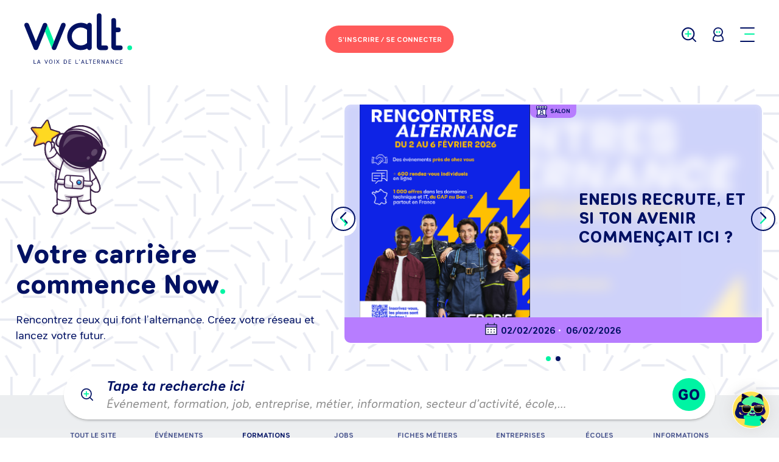

--- FILE ---
content_type: text/html; charset=utf-8
request_url: https://walt.community/recherche?searchType=training&relatedJob=13&relatedJobLabel=Ing%C3%A9nierie%20en%20agriculture%20et%20environnement%20naturel
body_size: 38253
content:
<!DOCTYPE html><html lang="fr-FR"><head><meta charSet="utf-8" class="next-head next-head"/><title class="next-head">Formations, offres d&#x27;emploi, actualités dédiés à l&#x27;alternance - Walt Community</title><meta property="og:title" content="Formations, offres d&#x27;emploi, actualités dédiés à l&#x27;alternance - Walt Community" class="next-head"/><meta property="og:description" content="Trouvez une formation pour la prochaine rentrée, recherchez un contrat d&#x27;apprentissage ou un contrat d&#x27;alternance, des infos clés sur l&#x27;orientation et l&#x27;alternance." class="next-head"/><meta name="description" content="Trouvez une formation pour la prochaine rentrée, recherchez un contrat d&#x27;apprentissage ou un contrat d&#x27;alternance, des infos clés sur l&#x27;orientation et l&#x27;alternance." class="next-head"/><meta property="og:image" content="https://walt.community/static/img/logo-walt.png" class="next-head"/><meta property="og:url" content="https://walt.community/recherche?searchType=training&amp;relatedJob=13&amp;relatedJobLabel=Ing%C3%A9nierie%20en%20agriculture%20et%20environnement%20naturel" class="next-head"/><meta name="twitter:description" content="Trouvez une formation pour la prochaine rentrée, recherchez un contrat d&#x27;apprentissage ou un contrat d&#x27;alternance, des infos clés sur l&#x27;orientation et l&#x27;alternance." class="next-head"/><meta name="twitter:title" content="Formations, offres d&#x27;emploi, actualités dédiés à l&#x27;alternance - Walt Community" class="next-head"/><meta name="twitter:image" content="https://walt.community/static/img/logo-walt.png" class="next-head"/><meta name="facebook-domain-verification" content="j2hizvxbf90hgvy2c7hcswzjaq6zum" class="next-head"/><link rel="preload" href="/_next/33114fd7-8756-4c80-9255-24ec8f5aaeaf/page/recherche.js" as="script"/><link rel="preload" href="/_next/33114fd7-8756-4c80-9255-24ec8f5aaeaf/page/_app.js" as="script"/><link rel="preload" href="/_next/33114fd7-8756-4c80-9255-24ec8f5aaeaf/page/_error.js" as="script"/><link rel="preload" href="/_next/static/commons/main-a031d6b1dbc21380c11a.js" as="script"/><style>.async-hide { opacity: 0 !important}</style><title>Walt Community</title><meta charSet="utf-8"/><meta name="viewport" content="width=device-width, initial-scale=1.0, shrink-to-fit=no"/><meta property="og:type" content="website"/><meta name="twitter:card" content="summary"/><meta name="twitter:site" content="@Walt_Community"/><link rel="icon" type="image/png" sizes="32x32" href="../static/img/favicon-32x32.png"/><link rel="shortcut icon" type="image/x-icon" href="../static/img/favicon.ico"/><link rel="stylesheet" href="/static/css/editor.css"/><link rel="stylesheet" href="/_next/static/style.css"/></head><body class="site"><noscript><iframe src="https://www.googletagmanager.com/ns.html?id=GTM-M43S6X7" height="0" width="0" style="display:none;visibility:hidden"></iframe></noscript><div id="__next"><script>
            window.axeptioSettings = {
              clientId: "68761a9ad6199b6e044882fd",
              cookiesVersion: "walt preprod-fr-EU",
            };  
            (function(d, s) {
              var t = d.getElementsByTagName(s)[0], e = d.createElement(s);
              e.async = true; e.src = "//static.axept.io/sdk.js";
              t.parentNode.insertBefore(e, t);
            })(document, "script");
          </script><div class="App-content"><div class="Search"><div class="SuccessBanner "><div class="SuccessBanner-container"><p class="SuccessBanner-content">Vos modifications ont été bien enregistrées.</p></div></div><div class="Header"><div class="Header-globalhead"><div class="Header-left"><a class="Header-brand" href="/home-candidat"><span class="Logo Logo-normal"><svg xmlns="http://www.w3.org/2000/svg" viewBox="0 0 118.04 55.45"><path d="M42.68,10.34a2.58,2.58,0,0,1,2.58,2.58h0a2.58,2.58,0,0,1-.19,1L35,38.78a2.56,2.56,0,0,1-4.74,0,2.77,2.77,0,0,1,0-2.08L40.29,12A2.58,2.58,0,0,1,42.68,10.34ZM25,12a2.64,2.64,0,0,1,0,2l-2.39,5.92L15,38.78a2.56,2.56,0,0,1-4.74,0L.19,13.9a2.56,2.56,0,0,1-.19-1v0a2.56,2.56,0,0,1,2.56-2.56h0A2.56,2.56,0,0,1,5,11.94l7.64,18.91L20.24,12h0a2.58,2.58,0,0,1,4.78,0h0Zm48.82,1V37.8a2.59,2.59,0,0,1-5,.91l-.17.09A15,15,0,1,1,68.83,12h0a2.59,2.59,0,0,1,5,.91ZM89.21,35.21a2.58,2.58,0,0,1,0,5.17h-6a3.81,3.81,0,0,1-3.81-3.81v-34a2.58,2.58,0,0,1,5.17,0V35.21Zm15.9,0a2.58,2.58,0,1,1,0,5.17h-6a3.81,3.81,0,0,1-3.81-3.81V7.74a2.58,2.58,0,0,1,5.17,0v7.77H103a2.58,2.58,0,0,1,0,5.17h-2.59V35.21Zm-94.87,16a.27.27,0,0,1,.54,0V54.9h2a.24.24,0,0,1,0,.48H10.51a.25.25,0,0,1-.27-.25Zm6.5,3h-1.8l-.35,1a.26.26,0,0,1-.26.2.26.26,0,0,1-.28-.24.32.32,0,0,1,0-.1l1.43-3.86a.35.35,0,0,1,.69,0l1.43,3.86a.32.32,0,0,1,0,.1.26.26,0,0,1-.28.24.26.26,0,0,1-.26-.2Zm-1.63-.48h1.45l-.72-2Zm10.08-2.62a.28.28,0,0,1,.54,0,.31.31,0,0,1,0,.1l-1.43,3.86a.35.35,0,0,1-.69,0l-1.43-3.86a.31.31,0,0,1,0-.1.28.28,0,0,1,.54,0l1.25,3.36Zm5.65,2c0,1.26-.62,2.28-1.9,2.28s-1.9-1-1.9-2.28.62-2.28,1.9-2.28S30.84,51.91,30.84,53.17Zm-.55,0c0-1-.43-1.79-1.35-1.79s-1.35.8-1.35,1.79S28,55,28.94,55,30.28,54.15,30.28,53.17Zm2.92,2a.27.27,0,0,1-.54,0v-4a.27.27,0,0,1,.54,0Zm3.4-1.63L35.28,55.3a.25.25,0,0,1-.21.11.26.26,0,0,1-.27-.25.23.23,0,0,1,.05-.13l1.43-1.92-1.34-1.79a.23.23,0,0,1-.05-.13.26.26,0,0,1,.27-.25.25.25,0,0,1,.21.11l1.23,1.64L37.82,51a.25.25,0,0,1,.21-.11.26.26,0,0,1,.27.25.23.23,0,0,1-.05.13l-1.34,1.79L38.35,55a.23.23,0,0,1,.05.13.26.26,0,0,1-.27.25.25.25,0,0,1-.21-.11ZM44.79,51c1.26,0,1.87.89,1.87,2.2s-.61,2.2-1.87,2.2h-1.3a.25.25,0,0,1-.27-.25V51.22a.25.25,0,0,1,.27-.25Zm0,3.92c.89,0,1.31-.69,1.31-1.72s-.42-1.72-1.31-1.72h-1V54.9Zm6.19,0a.24.24,0,0,1,0,.48H48.71a.25.25,0,0,1-.27-.25V51.22a.25.25,0,0,1,.27-.25H51a.24.24,0,0,1,0,.48H49v1.43h1.75a.24.24,0,0,1,0,.48H49V54.9Zm5.2-3.72a.27.27,0,0,1,.54,0V54.9h2a.24.24,0,0,1,0,.48H56.46a.25.25,0,0,1-.27-.25Zm3.95.92A.13.13,0,0,1,60,52a.11.11,0,0,1,.08-.11.46.46,0,0,0,.33-.4h0a.36.36,0,0,1,0-.72c.19,0,.35.13.35.42a.85.85,0,0,1-.57.94Zm4.79,2.13h-1.8l-.35,1a.26.26,0,0,1-.26.2.26.26,0,0,1-.28-.24.32.32,0,0,1,0-.1l1.43-3.86a.35.35,0,0,1,.69,0l1.43,3.86a.31.31,0,0,1,0,.1.26.26,0,0,1-.28.24.26.26,0,0,1-.26-.2Zm-1.63-.48h1.45l-.72-2Zm4.13-2.57a.27.27,0,0,1,.54,0V54.9h2a.24.24,0,0,1,0,.48H67.69a.25.25,0,0,1-.27-.25ZM73.75,51a.24.24,0,0,1,0,.48H72.59v3.72a.27.27,0,0,1-.54,0V51.45H70.88a.24.24,0,0,1,0-.48ZM78,54.9a.24.24,0,0,1,0,.48H75.75a.25.25,0,0,1-.27-.25V51.22a.25.25,0,0,1,.27-.25H78a.24.24,0,0,1,0,.48H76v1.43h1.75a.24.24,0,0,1,0,.48H76V54.9Zm4.75.14a.28.28,0,0,1,0,.14.26.26,0,0,1-.27.24.3.3,0,0,1-.26-.17l-1-1.65h-.8v1.58a.27.27,0,0,1-.54,0V51.22a.25.25,0,0,1,.27-.25h1.16c.89,0,1.51.46,1.51,1.31a1.22,1.22,0,0,1-1,1.26Zm-1.44-3.58H80.5v1.66h.84c.59,0,1-.28,1-.83S81.93,51.45,81.34,51.45Zm3.86,3.72a.27.27,0,0,1-.54,0v-4a.25.25,0,0,1,.27-.25c.14,0,.23.07.35.25l2,3.17V51.18a.27.27,0,0,1,.54,0v4a.25.25,0,0,1-.27.25c-.14,0-.23-.07-.35-.25L85.2,52Zm7-.94h-1.8l-.35,1a.26.26,0,0,1-.26.2.26.26,0,0,1-.28-.24.32.32,0,0,1,0-.1l1.43-3.86a.35.35,0,0,1,.69,0L93,55.07a.32.32,0,0,1,0,.1.26.26,0,0,1-.28.24.26.26,0,0,1-.26-.2Zm-1.63-.48H92l-.72-2Zm4.67,1.41a.27.27,0,0,1-.54,0v-4a.25.25,0,0,1,.27-.25c.14,0,.23.07.35.25l2,3.17V51.18a.27.27,0,0,1,.54,0v4a.25.25,0,0,1-.27.25c-.14,0-.23-.07-.35-.25l-2-3.17Zm6.36-.21a1.19,1.19,0,0,0,1.07-.58.28.28,0,0,1,.53.09.33.33,0,0,1,0,.12,1.7,1.7,0,0,1-1.57.87c-1.31,0-1.92-1-1.92-2.28s.61-2.28,1.92-2.28a1.7,1.7,0,0,1,1.57.87.33.33,0,0,1,0,.12.28.28,0,0,1-.53.09,1.19,1.19,0,0,0-1.07-.58c-.94,0-1.36.81-1.36,1.79S100.6,55,101.55,55Zm5.93-.06a.24.24,0,0,1,0,.48H105.2a.25.25,0,0,1-.27-.25V51.22a.25.25,0,0,1,.27-.25h2.24a.24.24,0,0,1,0,.48h-2v1.43h1.75a.24.24,0,0,1,0,.48h-1.75V54.9ZM68.67,32.55V18.17A9.8,9.8,0,0,0,67,16.94a9.9,9.9,0,0,0-5.12-1.43,9.85,9.85,0,0,0,0,19.7h0a9.75,9.75,0,0,0,4.4-1A9.89,9.89,0,0,0,68.67,32.55Z" fill="#011163" class="Logo-path1"></path><path d="M30.29,36.71a2.77,2.77,0,0,0,0,2.08L22.63,19.84,25,13.93a2.63,2.63,0,0,0,0-2l.4,1,7.23,17.9Zm85.17-1.5a2.59,2.59,0,1,1-2.59,2.59A2.59,2.59,0,0,1,115.46,35.21Z" fill="#00F4A3" class="Logo-path2"></path></svg></span></a></div><div class="Header-center Header-center__noExtra"><button data-tip="false" type="button" class="Button Button--primary Header-loginBtn" title=""><span class="Header-loginBtn--desktop">S'inscrire /<br /> Se connecter</span><span class="Header-loginBtn--mobile">Se connecter</span></button></div><div class="Header-right"><button type="button" class="Header-link Header-searchLink"><span class="Icon Icon-magnifierPlus"><svg xmlns="http://www.w3.org/2000/svg" viewBox="0 0 23.36 23.36"><path class="Icon--secondaryFill" stroke="none" d="M11.46,11.46v3.16a1,1,0,0,1-1,1h-.08a1,1,0,0,1-1-1V11.46H6.21a1,1,0,0,1-1-1v-.08a1,1,0,0,1,1-1H9.38V6.21a1,1,0,0,1,1-1h.08a1,1,0,0,1,1,1V9.38h3.16a1,1,0,0,1,1,1v.08a1,1,0,0,1-1,1Z" data-secondary-color="fill"></path><circle class="Icon--primaryStroke" cx="10.42" cy="10.42" r="9.42" fill="none" stroke-width="2" data-primary-color="stroke"></circle><path class="Icon--primaryFill" stroke="none" stroke-width="0" d="M16.71,16.71h0a1,1,0,0,0,0,1.41l4.95,4.95a1,1,0,0,0,1.41,0h0a1,1,0,0,0,0-1.41l-4.95-4.95A1,1,0,0,0,16.71,16.71Z" data-primary-color="fill"></path></svg></span></button><button type="button" class="Header-link Header-userLink" data-tip="true" data-for="UserMenu" data-event="click"><span class="Icon Icon-user"><svg xmlns="http://www.w3.org/2000/svg" viewBox="0 0 19.33 27"><path d="M9.66,13.32A8.67,8.67,0,0,0,1,22v2.33a23.14,23.14,0,0,0,17.33,0V22a8.66,8.66,0,0,0-8.67-8.66" transform="translate(0 0)" fill="#fff"></path><path d="M9.66,13.32A8.67,8.67,0,0,0,1,22v2.33a23.14,23.14,0,0,0,17.33,0V22a8.66,8.66,0,0,0-8.67-8.66Z" transform="translate(0 0)" fill="none" stroke="#011163" stroke-linecap="round" stroke-linejoin="round" stroke-width="2"></path><path d="M4.34,3.21A7.53,7.53,0,1,0,15,3.21a7.53,7.53,0,0,0-10.65,0" transform="translate(0 0)" fill="#fff"></path><path d="M4.34,3.21A7.53,7.53,0,1,0,15,3.21,7.53,7.53,0,0,0,4.34,3.21Z" transform="translate(0 0)" fill="none" stroke="#011163" stroke-linecap="round" stroke-linejoin="round" stroke-width="2"></path><path d="M9,8.65A1.54,1.54,0,1,1,7.43,7.11,1.54,1.54,0,0,1,9,8.65" transform="translate(0 0)" fill="#00f4a3" data-secondary-color="fill"></path><path d="M13.44,8.65A1.54,1.54,0,1,1,11.9,7.11a1.54,1.54,0,0,1,1.54,1.54" transform="translate(0 0)" fill="#00f4a3" data-secondary-color="fill"></path></svg></span></button><div class="Header-burger Header-link"><button class="hamburger hamburger--slider" type="button"><span class="hamburger-box"><span class="hamburger-inner"></span></span></button></div></div></div><section class="Menu"><div class="Menu-container"><div class="Menu-content"><div class="Menu-column"><h2 class="Menu-columnTitle">Trouver</h2><ul class="Menu-list Menu-list--highlighted"><li class="Menu-item"><h3 class="Menu-subListTitle">Un événement</h3><ul class="Menu-subList"><li class="Menu-subItem">🤩<a href="/recherche?searchType=event&amp;eventTypeId=4">Salons</a></li><li class="Menu-subItem">🤘<a href="/recherche?searchType=event&amp;eventTypeId=1">Journées portes ouvertes</a></li><li class="Menu-subItem">🤝<a href="/recherche?searchType=event&amp;eventTypeId=2">Job Dating</a></li><li class="Menu-subItem">🔥<a href="/recherche?searchType=event&amp;eventTypeId=3">Live (conférence)</a></li></ul></li></ul><ul class="Menu-list"><li class="Menu-item"><a class="Menu-link" href="/recherche?searchType=offer_job">Un job<!-- --> </a></li><li class="Menu-item"><a class="Menu-link" href="/recherche?searchType=training">Une formation<!-- --> </a></li><li class="Menu-item"><a class="Menu-link" href="/recherche?searchType=job">Un métier<!-- --> </a></li><li class="Menu-item"><a class="Menu-link" href="/recherche?searchType=waltcome_company">Une entreprise<!-- --> </a></li><li class="Menu-item"><a class="Menu-link" href="/recherche?searchType=school">Une école<!-- --> </a></li></ul></div><div class="Menu-column"><h2 class="Menu-columnTitle">S’orienter</h2><ul class="Menu-list"><li class="Menu-item"><a class="Menu-link " href="/recherche?searchType=job&amp;hasJobsOffers=NULL&amp;hasUploadedResume=NULL">Découvrir un métier</a></li><li class="Menu-item"><a class="Menu-link " href="/kiffe-ton-projet-pas-de-diplome-pas-de-probleme">Kiffe ton projet. No diplôme, no problème</a></li><li class="Menu-item"><a class="Menu-link " href="/walt-for-you-adopte-un-parcours">Walt for you, adopte un parcours</a></li></ul></div><div class="Menu-column"><h2 class="Menu-columnTitle">S’informer</h2><ul class="Menu-list"><li class="Menu-item"><a class="Menu-link " href="/s-informer">Tout sur l’orientation</a></li><li class="Menu-item"><a class="Menu-link " href="/temoignages">Paroles d&#x27;apprentis</a></li><li class="Menu-item"><a class="Menu-link " href="/faq">FAQ</a></li><li class="Menu-item"><a class="Menu-link " href="/actualites">Actualités</a></li></ul></div><div class="Menu-column"><div><h2 class="Menu-columnTitle">Me contacter</h2><ul class="Menu-list"><li class="Menu-item"><a class="Menu-link ">M&#x27;écrire</a></li><li class="Menu-item"><a href="https://mon-orientation.walt.community/" target="_blank" rel="noreferrer noopener" class="Menu-link">Tchater avec moi</a></li></ul></div><div class="Footer-social"><a href="https://www.youtube.com/channel/UC1QbI38fh6ngZc94G3G3Apg/featured" target="_blank" rel="noreferrer noopener" class="Footer-socialLink Footer-socialLink--youtube"><span class="Icon Icon-youtubeRgb"><svg xmlns="http://www.w3.org/2000/svg" viewBox="0 0 36.24 25.36"><path class="Icon--primaryFill" d="M36.24,5.42A5.42,5.42,0,0,0,30.82,0H5.42A5.41,5.41,0,0,0,0,5.42V20a5.41,5.41,0,0,0,5.42,5.41h25.4A5.42,5.42,0,0,0,36.24,20Z"></path><polygon class="Icon--secondaryFill" points="14.49 18.81 14.49 5.17 24.84 11.99 14.49 18.81"></polygon></svg></span></a><a href="https://www.instagram.com/walt_community/" target="_blank" rel="noreferrer noopener" class="Footer-socialLink"><span class="Icon Icon-instagramRgb"><svg xmlns="http://www.w3.org/2000/svg" viewBox="0 0 37 37"><path class="Icon--primaryFill" d="M34,26.76A7.26,7.26,0,0,1,26.76,34H10.24A7.26,7.26,0,0,1,3,26.76V10.24A7.26,7.26,0,0,1,10.24,3H26.76A7.26,7.26,0,0,1,34,10.24ZM26.8,0H10.2A10.2,10.2,0,0,0,0,10.2H0V26.8A10.2,10.2,0,0,0,10.2,37H26.8A10.2,10.2,0,0,0,37,26.8h0V10.2A10.2,10.2,0,0,0,26.8,0Z"></path><path class="Icon--primaryFill" d="M18.52,24.89a6.37,6.37,0,1,1,6.37-6.37h0a6.36,6.36,0,0,1-6.36,6.36h0m0-16.13a9.77,9.77,0,1,0,9.77,9.77h0a9.76,9.76,0,0,0-9.75-9.77h0"></path><path class="Icon--secondaryFill" d="M30.81,8.44a2.19,2.19,0,1,1-2.19-2.19,2.19,2.19,0,0,1,2.19,2.19h0"></path></svg></span></a><a href="https://www.facebook.com/groups/tipspourtrouverunealternance/?source_id=359251547812161" target="_blank" rel="noreferrer noopener" class="Footer-socialLink"><span class="Icon Icon-facebook"><svg xmlns="http://www.w3.org/2000/svg" viewBox="0 0 9 16"><path d="M6,6H9V9H6v7H3V9H0V6H3V4.74A5.67,5.67,0,0,1,4.12,1.23,3.6,3.6,0,0,1,6.9,0H9V3H6.9a.9.9,0,0,0-.9.9Z"></path></svg></span></a><a href="https://mon-orientation.walt.community/" target="_blank" rel="noreferrer noopener" class="Footer-socialLink"><span class="Icon Icon-messengerRgb"><svg xmlns="http://www.w3.org/2000/svg" viewBox="0 0 36.49 36.65"><path class="Icon--primaryFill" d="M30,12.38,20.1,22.93l-4.65-5-9,4.95,0,0s0,0,0-.05l9.91-10.58c.24.23,4.52,4.72,4.76,5L30,12.27l0,0a.22.22,0,0,1-.05.08M18.24,0C8.17,0,0,7.62,0,17A16.59,16.59,0,0,0,6.87,30.32l0,6.33L13,33.31a19.22,19.22,0,0,0,5.24.72c10.08,0,18.25-7.62,18.25-17S28.32,0,18.24,0"></path><path class="Icon--secondaryFill" d="M30,12.38,20.1,22.93l-4.65-5-9,4.95,0,0s0,0,0-.05l9.91-10.58c.24.23,4.52,4.72,4.76,5L30,12.27l0,0a.22.22,0,0,1-.05.08"></path></svg></span></a><a href="https://www.tiktok.com/@walt_community?lang=fr" target="_blank" rel="noreferrer noopener" class="Footer-socialLink"><span class="Icon Icon-tiktokRgb"><svg width="23px" height="25px" viewBox="0 0 23 25" version="1.1" xmlns="http://www.w3.org/2000/svg"><defs><polygon id="tpath-1" points="0.000464524252 0.0003 22.1225 0.0003 22.1225 25 0.000464524252 25"></polygon></defs><g stroke="none" stroke-width="1" fill="none" fill-rule="evenodd"><g transform="translate(-1074.000000, -352.000000)"><g transform="translate(939.000000, 352.000000)"><g transform="translate(135.000000, 0.000000)"><g><mask id="tmask-2" fill="white"><use xlink:href="#tpath-1"></use></mask><g></g><path class="Icon--secondaryFill" d="M20.9225,6.6523 L20.9225,6.6473 L20.9225,5.7623 C20.4125,5.8173 19.3775,5.6573 18.3165,5.1313 C18.1515,5.0473 17.9985,4.9573 17.8435,4.8573 C17.9445,4.9653 17.9395,4.9653 17.8415,4.8573 C17.6185,4.7123 17.6185,4.7123 17.8435,4.8573 L17.8215,4.8323 C16.1655,2.9363 16.3905,1.0053 16.3905,1.0053 L15.2505,1.0053 C15.1455,0.3953 15.1905,0.0003 15.1955,0.0003 L11.0485,0.0003 L11.0485,15.9353 C11.0485,16.4963 11.0535,17.0363 10.8635,17.5763 C10.5635,18.4363 9.9185,19.2163 9.0585,19.5623 C7.9235,20.0163 7.0045,20.0243 5.9805,19.4813 C5.9795,19.4793 5.9785,19.4783 5.9775,19.4773 C5.9765,19.4763 5.9755,19.4763 5.9745,19.4753 C5.4175,18.7153 5.2925,17.8303 5.2975,17.1563 C5.4425,15.9103 5.9325,15.2153 6.8525,14.5003 C8.1725,13.5353 9.8185,14.0803 9.8185,14.0803 L9.8185,9.9033 C9.4235,9.8433 9.0255,9.8183 8.6255,9.8283 L8.6235,9.8283 L8.6255,9.8283 L8.6285,8.8983 C7.8525,8.7883 7.0675,8.7983 6.2975,8.9333 C5.7875,9.0283 5.2865,9.1733 4.8065,9.3733 C4.0415,9.6683 3.3265,10.0933 2.6955,10.6243 C1.9805,11.2393 1.3805,11.9793 0.9205,12.7993 C0.7455,13.0993 0.0855,14.3053 0.0055,16.2603 C-0.0445,17.3713 0.2905,18.5213 0.4505,18.9973 L0.4505,19.0063 C0.5505,19.2873 0.9405,20.2423 1.5755,21.0473 C2.0905,21.6923 2.6945,22.2553 3.3745,22.7243 C3.7445,23.0993 4.1465,23.4333 4.5815,23.7333 C6.5875,25.0893 8.8135,24.9993 8.8135,24.9993 C9.1985,24.9843 10.4885,24.9993 11.9545,24.3083 C13.5795,23.5433 14.5055,22.4023 14.5055,22.4023 C14.6455,22.2333 15.4055,21.3873 15.8955,20.1073 C16.2705,19.1273 16.3955,17.9513 16.3955,17.4813 L16.3955,9.0283 C16.4455,9.0583 17.1165,9.4983 17.1165,9.4983 C17.1165,9.4983 18.0815,10.1133 19.5875,10.5133 C20.6675,10.7983 22.1225,10.8593 22.1225,10.8593 L22.1225,6.7673 C21.8475,6.7973 21.4225,6.7673 20.9225,6.6523" fill="#FFFFFF" fill-opacity="0.1" mask="url(#tmask-2)"></path></g><path class="Icon--primaryFill" d="M20.9225,6.6474 L20.9225,9.8534 C20.9225,9.8534 19.4665,9.7934 18.3865,9.5084 C16.8805,9.1084 15.9155,8.4934 15.9155,8.4934 C15.9155,8.4934 15.2455,8.0524 15.1955,8.0224 L15.1955,16.4764 C15.1955,16.9454 15.0705,18.1214 14.6955,19.1014 C14.2055,20.3824 13.4445,21.2274 13.3045,21.3974 C13.3045,21.3974 12.3795,22.5384 10.7545,23.3034 C9.2885,23.9934 7.9975,23.9784 7.6125,23.9934 C7.6125,23.9934 5.3865,24.0834 3.3815,22.7284 L3.3715,22.7184 C3.1615,22.5024 2.9615,22.2774 2.7765,22.0434 C2.1355,21.2274 1.7455,20.2674 1.6455,19.9924 L1.6455,19.9874 C1.4855,19.5114 1.1555,18.3614 1.2005,17.2564 C1.2805,15.3004 1.9405,14.0954 2.1155,13.7944 C2.5755,12.9744 3.1815,12.2394 3.8915,11.6244 C4.5215,11.0934 5.2365,10.6684 6.0025,10.3734 C6.8325,10.0234 7.7225,9.8384 8.6235,9.8234 L8.6235,13.0694 C8.6235,13.0694 6.9775,12.5244 5.6565,13.4894 C4.7365,14.2054 4.2465,14.9004 4.1015,16.1464 C4.0965,17.0614 4.3215,18.3564 5.5515,19.2214 C5.6965,19.3164 5.8375,19.4014 5.9775,19.4774 C6.1925,19.7674 6.4525,20.0224 6.7525,20.2324 C7.9575,21.0274 8.9635,21.0824 10.2535,20.5674 C11.1135,20.2224 11.7595,19.4464 12.0595,18.5814 C12.2495,18.0414 12.2445,17.5014 12.2445,16.9404 L12.2445,1.0054 L15.2455,1.0054 C15.3705,1.7404 15.7105,2.7914 16.6205,3.8264 C16.9855,4.2164 17.3965,4.5664 17.8415,4.8564 C17.9715,5.0014 18.6465,5.7024 19.5165,6.1374 C19.9625,6.3624 20.4375,6.5324 20.9225,6.6474" fill="#00F4A3"></path></g></g></g></g></svg></span></a></div></div></div><button data-tip="false" type="button" class="Button Button--light Menu-cancelBtn" title="">Annuler</button></div></section><div class="SearchHeaderPopin"><div class="SearchHeaderPopin-content"><h2 class="SearchHeaderPopin-title">Que recherchez-vous <span>?</span></h2><p class="SearchHeaderPopin-desc">Entrez votre recherche, Walt s’occupe du reste.</p><form method="get" action="/recherche" class="SearchHeaderPopin-form"><div class="SearchBar"><div class="SearchBar-container"><div class="FormRow SearchBar-keywordsField FormRow--fakePlaceholder FormRow--hasIcon FormRow--text"><div class="FormRow-cell FormRow-cell--label"><label for="keyword" class="FormRow-label"><div>
      <strong>Tape ta recherche ici</strong><br/ >
      <span>Événement, formation, job, entreprise, métier, information, secteur d’activité, école,…</span>
    </div></label></div><div class="FormRow-cell FormRow-cell--input"><span class="Icon Icon-magnifierPlus"><svg xmlns="http://www.w3.org/2000/svg" viewBox="0 0 23.36 23.36"><path class="Icon--secondaryFill" stroke="none" d="M11.46,11.46v3.16a1,1,0,0,1-1,1h-.08a1,1,0,0,1-1-1V11.46H6.21a1,1,0,0,1-1-1v-.08a1,1,0,0,1,1-1H9.38V6.21a1,1,0,0,1,1-1h.08a1,1,0,0,1,1,1V9.38h3.16a1,1,0,0,1,1,1v.08a1,1,0,0,1-1,1Z" data-secondary-color="fill"></path><circle class="Icon--primaryStroke" cx="10.42" cy="10.42" r="9.42" fill="none" stroke-width="2" data-primary-color="stroke"></circle><path class="Icon--primaryFill" stroke="none" stroke-width="0" d="M16.71,16.71h0a1,1,0,0,0,0,1.41l4.95,4.95a1,1,0,0,0,1.41,0h0a1,1,0,0,0,0-1.41l-4.95-4.95A1,1,0,0,0,16.71,16.71Z" data-primary-color="fill"></path></svg></span><input type="text" name="keyword" id="keyword" class="InputText FormRow-input" value="" placeholder=""/></div></div><button type="submit" class="SearchBar-cta SearchBar-submitBtn">GO</button></div><div class="QuickAccessSearch"><p class="QuickAccessSearch-title">Accès rapide : </p><ul class="QuickAccessSearch-linksList"><li class="QuickAccessSearch-linkItem"><a class="QuickAccessSearch-link" href="/recherche?searchType=training">Formations</a></li><li class="QuickAccessSearch-linkItem"><a class="QuickAccessSearch-link" href="/recherche?searchType=offer_job">Jobs</a></li><li class="QuickAccessSearch-linkItem"><a class="QuickAccessSearch-link" href="/recherche?searchType=event"><span class="Icon Icon-Hot"><svg version="1.1" xmlns="http://www.w3.org/2000/svg" width="31.1px" height="31.1px" viewBox="0 0 31.1 31.1"><path fill="#FF5A5A" d="M11.6,0.3L15,2.6L18.1,0l2.2,3.4l3.9-1.1l0.6,4l4,0.6l-1.1,3.9l3.4,2.2l-2.6,3.1l2.2,3.4l-3.6,1.8l0.7,4 l-4,0.2l-1,3.9L19,28l-2.5,3.2l-2.8-2.9L10,30.1l-1.4-3.8l-4,0.2l0.2-4L1,21.1l1.9-3.6L0,14.7l3.2-2.5L1.7,8.4l3.9-1l0.2-4l4,0.7 L11.6,0.3z"></path><path fill="#FFFFFF" d="M12.2,15.9l-2.1,0.6l-0.5-1.8c-0.1-0.3-0.4-0.4-0.6-0.3c-0.3,0.1-0.5,0.3-0.4,0.6l1.3,4.7 c0.1,0.3,0.4,0.4,0.6,0.3c0.3-0.1,0.5-0.3,0.4-0.6l-0.5-2l2.1-0.6l0.5,2c0.1,0.3,0.4,0.4,0.6,0.3s0.5-0.3,0.4-0.6l-1.3-4.7 c-0.1-0.3-0.4-0.4-0.6-0.3c-0.3,0.1-0.5,0.3-0.4,0.6L12.2,15.9z M17.4,17.1c-0.9,0.3-1.6-0.4-1.9-1.6c-0.3-1.1-0.1-2.1,0.9-2.3 c0.9-0.3,1.6,0.4,1.9,1.6C18.6,15.9,18.3,16.9,17.4,17.1z M16.1,12.3c-1.6,0.4-2.1,1.9-1.7,3.5c0.4,1.6,1.6,2.6,3.2,2.2 c1.6-0.4,2.1-1.9,1.7-3.5C18.9,12.9,17.7,11.9,16.1,12.3z M21.8,11.9l1.2-0.3c0.3-0.1,0.4-0.3,0.3-0.6c-0.1-0.2-0.3-0.4-0.5-0.3 l-3.4,0.9c-0.3,0.1-0.4,0.3-0.3,0.6c0.1,0.2,0.3,0.4,0.5,0.3l1.2-0.3l1.1,4.2c0.1,0.3,0.4,0.4,0.6,0.3c0.3-0.1,0.5-0.3,0.4-0.6 L21.8,11.9z"></path></svg></span> Événements 🔥</a></li><li class="QuickAccessSearch-linkItem"><a class="QuickAccessSearch-link" href="/recherche?searchType=waltcome_company">Entreprises</a></li><li class="QuickAccessSearch-linkItem"><a class="QuickAccessSearch-link" href="/recherche?searchType=job">Fiches métiers</a></li><li class="QuickAccessSearch-linkItem"><a class="QuickAccessSearch-link" href="/s-informer">Informations</a></li></ul></div></div><div class="SearchHeaderPopin-footer"><button data-tip="false" type="button" class="Button Button--light SearchHeaderPopin-cancelBtn" title="">Annuler</button></div></form></div><div class="Footer-social"><a href="https://www.youtube.com/channel/UC1QbI38fh6ngZc94G3G3Apg/featured" target="_blank" rel="noreferrer noopener" class="Footer-socialLink Footer-socialLink--youtube"><span class="Icon Icon-youtubeRgb"><svg xmlns="http://www.w3.org/2000/svg" viewBox="0 0 36.24 25.36"><path class="Icon--primaryFill" d="M36.24,5.42A5.42,5.42,0,0,0,30.82,0H5.42A5.41,5.41,0,0,0,0,5.42V20a5.41,5.41,0,0,0,5.42,5.41h25.4A5.42,5.42,0,0,0,36.24,20Z"></path><polygon class="Icon--secondaryFill" points="14.49 18.81 14.49 5.17 24.84 11.99 14.49 18.81"></polygon></svg></span></a><a href="https://www.instagram.com/walt_community/" target="_blank" rel="noreferrer noopener" class="Footer-socialLink"><span class="Icon Icon-instagramRgb"><svg xmlns="http://www.w3.org/2000/svg" viewBox="0 0 37 37"><path class="Icon--primaryFill" d="M34,26.76A7.26,7.26,0,0,1,26.76,34H10.24A7.26,7.26,0,0,1,3,26.76V10.24A7.26,7.26,0,0,1,10.24,3H26.76A7.26,7.26,0,0,1,34,10.24ZM26.8,0H10.2A10.2,10.2,0,0,0,0,10.2H0V26.8A10.2,10.2,0,0,0,10.2,37H26.8A10.2,10.2,0,0,0,37,26.8h0V10.2A10.2,10.2,0,0,0,26.8,0Z"></path><path class="Icon--primaryFill" d="M18.52,24.89a6.37,6.37,0,1,1,6.37-6.37h0a6.36,6.36,0,0,1-6.36,6.36h0m0-16.13a9.77,9.77,0,1,0,9.77,9.77h0a9.76,9.76,0,0,0-9.75-9.77h0"></path><path class="Icon--secondaryFill" d="M30.81,8.44a2.19,2.19,0,1,1-2.19-2.19,2.19,2.19,0,0,1,2.19,2.19h0"></path></svg></span></a><a href="https://www.facebook.com/groups/tipspourtrouverunealternance/?source_id=359251547812161" target="_blank" rel="noreferrer noopener" class="Footer-socialLink"><span class="Icon Icon-facebook"><svg xmlns="http://www.w3.org/2000/svg" viewBox="0 0 9 16"><path d="M6,6H9V9H6v7H3V9H0V6H3V4.74A5.67,5.67,0,0,1,4.12,1.23,3.6,3.6,0,0,1,6.9,0H9V3H6.9a.9.9,0,0,0-.9.9Z"></path></svg></span></a><a href="https://mon-orientation.walt.community/" target="_blank" rel="noreferrer noopener" class="Footer-socialLink"><span class="Icon Icon-messengerRgb"><svg xmlns="http://www.w3.org/2000/svg" viewBox="0 0 36.49 36.65"><path class="Icon--primaryFill" d="M30,12.38,20.1,22.93l-4.65-5-9,4.95,0,0s0,0,0-.05l9.91-10.58c.24.23,4.52,4.72,4.76,5L30,12.27l0,0a.22.22,0,0,1-.05.08M18.24,0C8.17,0,0,7.62,0,17A16.59,16.59,0,0,0,6.87,30.32l0,6.33L13,33.31a19.22,19.22,0,0,0,5.24.72c10.08,0,18.25-7.62,18.25-17S28.32,0,18.24,0"></path><path class="Icon--secondaryFill" d="M30,12.38,20.1,22.93l-4.65-5-9,4.95,0,0s0,0,0-.05l9.91-10.58c.24.23,4.52,4.72,4.76,5L30,12.27l0,0a.22.22,0,0,1-.05.08"></path></svg></span></a><a href="https://www.tiktok.com/@walt_community?lang=fr" target="_blank" rel="noreferrer noopener" class="Footer-socialLink"><span class="Icon Icon-tiktokRgb"><svg width="23px" height="25px" viewBox="0 0 23 25" version="1.1" xmlns="http://www.w3.org/2000/svg"><defs><polygon id="tpath-1" points="0.000464524252 0.0003 22.1225 0.0003 22.1225 25 0.000464524252 25"></polygon></defs><g stroke="none" stroke-width="1" fill="none" fill-rule="evenodd"><g transform="translate(-1074.000000, -352.000000)"><g transform="translate(939.000000, 352.000000)"><g transform="translate(135.000000, 0.000000)"><g><mask id="tmask-2" fill="white"><use xlink:href="#tpath-1"></use></mask><g></g><path class="Icon--secondaryFill" d="M20.9225,6.6523 L20.9225,6.6473 L20.9225,5.7623 C20.4125,5.8173 19.3775,5.6573 18.3165,5.1313 C18.1515,5.0473 17.9985,4.9573 17.8435,4.8573 C17.9445,4.9653 17.9395,4.9653 17.8415,4.8573 C17.6185,4.7123 17.6185,4.7123 17.8435,4.8573 L17.8215,4.8323 C16.1655,2.9363 16.3905,1.0053 16.3905,1.0053 L15.2505,1.0053 C15.1455,0.3953 15.1905,0.0003 15.1955,0.0003 L11.0485,0.0003 L11.0485,15.9353 C11.0485,16.4963 11.0535,17.0363 10.8635,17.5763 C10.5635,18.4363 9.9185,19.2163 9.0585,19.5623 C7.9235,20.0163 7.0045,20.0243 5.9805,19.4813 C5.9795,19.4793 5.9785,19.4783 5.9775,19.4773 C5.9765,19.4763 5.9755,19.4763 5.9745,19.4753 C5.4175,18.7153 5.2925,17.8303 5.2975,17.1563 C5.4425,15.9103 5.9325,15.2153 6.8525,14.5003 C8.1725,13.5353 9.8185,14.0803 9.8185,14.0803 L9.8185,9.9033 C9.4235,9.8433 9.0255,9.8183 8.6255,9.8283 L8.6235,9.8283 L8.6255,9.8283 L8.6285,8.8983 C7.8525,8.7883 7.0675,8.7983 6.2975,8.9333 C5.7875,9.0283 5.2865,9.1733 4.8065,9.3733 C4.0415,9.6683 3.3265,10.0933 2.6955,10.6243 C1.9805,11.2393 1.3805,11.9793 0.9205,12.7993 C0.7455,13.0993 0.0855,14.3053 0.0055,16.2603 C-0.0445,17.3713 0.2905,18.5213 0.4505,18.9973 L0.4505,19.0063 C0.5505,19.2873 0.9405,20.2423 1.5755,21.0473 C2.0905,21.6923 2.6945,22.2553 3.3745,22.7243 C3.7445,23.0993 4.1465,23.4333 4.5815,23.7333 C6.5875,25.0893 8.8135,24.9993 8.8135,24.9993 C9.1985,24.9843 10.4885,24.9993 11.9545,24.3083 C13.5795,23.5433 14.5055,22.4023 14.5055,22.4023 C14.6455,22.2333 15.4055,21.3873 15.8955,20.1073 C16.2705,19.1273 16.3955,17.9513 16.3955,17.4813 L16.3955,9.0283 C16.4455,9.0583 17.1165,9.4983 17.1165,9.4983 C17.1165,9.4983 18.0815,10.1133 19.5875,10.5133 C20.6675,10.7983 22.1225,10.8593 22.1225,10.8593 L22.1225,6.7673 C21.8475,6.7973 21.4225,6.7673 20.9225,6.6523" fill="#FFFFFF" fill-opacity="0.1" mask="url(#tmask-2)"></path></g><path class="Icon--primaryFill" d="M20.9225,6.6474 L20.9225,9.8534 C20.9225,9.8534 19.4665,9.7934 18.3865,9.5084 C16.8805,9.1084 15.9155,8.4934 15.9155,8.4934 C15.9155,8.4934 15.2455,8.0524 15.1955,8.0224 L15.1955,16.4764 C15.1955,16.9454 15.0705,18.1214 14.6955,19.1014 C14.2055,20.3824 13.4445,21.2274 13.3045,21.3974 C13.3045,21.3974 12.3795,22.5384 10.7545,23.3034 C9.2885,23.9934 7.9975,23.9784 7.6125,23.9934 C7.6125,23.9934 5.3865,24.0834 3.3815,22.7284 L3.3715,22.7184 C3.1615,22.5024 2.9615,22.2774 2.7765,22.0434 C2.1355,21.2274 1.7455,20.2674 1.6455,19.9924 L1.6455,19.9874 C1.4855,19.5114 1.1555,18.3614 1.2005,17.2564 C1.2805,15.3004 1.9405,14.0954 2.1155,13.7944 C2.5755,12.9744 3.1815,12.2394 3.8915,11.6244 C4.5215,11.0934 5.2365,10.6684 6.0025,10.3734 C6.8325,10.0234 7.7225,9.8384 8.6235,9.8234 L8.6235,13.0694 C8.6235,13.0694 6.9775,12.5244 5.6565,13.4894 C4.7365,14.2054 4.2465,14.9004 4.1015,16.1464 C4.0965,17.0614 4.3215,18.3564 5.5515,19.2214 C5.6965,19.3164 5.8375,19.4014 5.9775,19.4774 C6.1925,19.7674 6.4525,20.0224 6.7525,20.2324 C7.9575,21.0274 8.9635,21.0824 10.2535,20.5674 C11.1135,20.2224 11.7595,19.4464 12.0595,18.5814 C12.2495,18.0414 12.2445,17.5014 12.2445,16.9404 L12.2445,1.0054 L15.2455,1.0054 C15.3705,1.7404 15.7105,2.7914 16.6205,3.8264 C16.9855,4.2164 17.3965,4.5664 17.8415,4.8564 C17.9715,5.0014 18.6465,5.7024 19.5165,6.1374 C19.9625,6.3624 20.4375,6.5324 20.9225,6.6474" fill="#00F4A3"></path></g></g></g></g></svg></span></a></div></div></div><div class="Search-header"><form class="Search-form"><div class="HeaderPageSearch Search-headerTop"><div class="HeaderPageSearch-podium"><div class="HeaderPageSearch-podium_container"><div class="HeaderPageSearch-podium_left"><h1 class="HeaderPageSearch-title"></h1><p class="HeaderPageSearch-baseline"></p></div></div></div><div class="HeaderPageSearch-tools"><div class="HeaderPageSearch-container"><div class="SearchBar"><div class="SearchBar-container"><div class="FormRow SearchBar-keywordsField FormRow--fakePlaceholder FormRow--hasIcon FormRow--text"><div class="FormRow-cell FormRow-cell--label"><label for="keyword" class="FormRow-label"><div>
      <strong>Tape ta recherche ici</strong><br/ >
      <span>Événement, formation, job, entreprise, métier, information, secteur d’activité, école,…</span>
    </div></label></div><div class="FormRow-cell FormRow-cell--input"><span class="Icon Icon-magnifierPlus"><svg xmlns="http://www.w3.org/2000/svg" viewBox="0 0 23.36 23.36"><path class="Icon--secondaryFill" stroke="none" d="M11.46,11.46v3.16a1,1,0,0,1-1,1h-.08a1,1,0,0,1-1-1V11.46H6.21a1,1,0,0,1-1-1v-.08a1,1,0,0,1,1-1H9.38V6.21a1,1,0,0,1,1-1h.08a1,1,0,0,1,1,1V9.38h3.16a1,1,0,0,1,1,1v.08a1,1,0,0,1-1,1Z" data-secondary-color="fill"></path><circle class="Icon--primaryStroke" cx="10.42" cy="10.42" r="9.42" fill="none" stroke-width="2" data-primary-color="stroke"></circle><path class="Icon--primaryFill" stroke="none" stroke-width="0" d="M16.71,16.71h0a1,1,0,0,0,0,1.41l4.95,4.95a1,1,0,0,0,1.41,0h0a1,1,0,0,0,0-1.41l-4.95-4.95A1,1,0,0,0,16.71,16.71Z" data-primary-color="fill"></path></svg></span><input type="text" name="keyword" id="keyword" class="InputText FormRow-input" value="" placeholder=""/></div></div><button type="submit" class="SearchBar-cta SearchBar-submitBtn">GO</button></div></div><div class="SearchTypesList"><div class="SearchTypesList-container"><label for="search-type-all" class="SearchTypesList-label"><input type="radio" name="searchType" value="all" id="search-type-all" class="SearchTypesList-radioBtn"/><span>Tout le site</span><strong class="SearchTypesList-count">68221</strong></label><label for="search-type-event" class="SearchTypesList-label"><input type="radio" name="searchType" value="event" id="search-type-event" class="SearchTypesList-radioBtn"/><span>Événements</span><strong class="SearchTypesList-count">54</strong></label><label for="search-type-training" class="SearchTypesList-label SearchTypesList-label__active"><input type="radio" name="searchType" value="training" id="search-type-training" class="SearchTypesList-radioBtn"/><span>Formations</span><strong class="SearchTypesList-count">105</strong></label><label for="search-type-offer_job" class="SearchTypesList-label"><input type="radio" name="searchType" value="offer_job" id="search-type-offer_job" class="SearchTypesList-radioBtn"/><span>Jobs</span><strong class="SearchTypesList-count">12064</strong></label><label for="search-type-job" class="SearchTypesList-label"><input type="radio" name="searchType" value="job" id="search-type-job" class="SearchTypesList-radioBtn"/><span>Fiches métiers</span><strong class="SearchTypesList-count">535</strong></label><label for="search-type-waltcome_company" class="SearchTypesList-label"><input type="radio" name="searchType" value="waltcome_company" id="search-type-waltcome_company" class="SearchTypesList-radioBtn"/><span>Entreprises</span><strong class="SearchTypesList-count">2200</strong></label><label for="search-type-school" class="SearchTypesList-label"><input type="radio" name="searchType" value="school" id="search-type-school" class="SearchTypesList-radioBtn"/><span>Écoles</span><strong class="SearchTypesList-count">12775</strong></label><label for="search-type-content" class="SearchTypesList-label"><input type="radio" name="searchType" value="content" id="search-type-content" class="SearchTypesList-radioBtn"/><span>Informations</span><strong class="SearchTypesList-count">711</strong></label></div></div><div class="Search-filters"><div class="Search-filters_resetButton"><div class="Search-filters_resetButton__text">Effacer <br/>les filtres</div><button data-tip="false" type="button" class="Button Button--primary Button--roundIcon Button--hasIcon Search-resetFiltersBtn" title="Réinitialiser"><span class="Icon Icon-reloadRgb"><svg xmlns="http://www.w3.org/2000/svg" viewBox="0 0 31.36 30.91"><path d="M5.3,4.85a14.71,14.71,0,0,0-3.23,15.9A14.81,14.81,0,0,0,5.3,25.61,14.68,14.68,0,0,0,30.36,15.23a14.66,14.66,0,0,0-4.3-10.38l-3-3" fill="none" stroke-linecap="round" stroke-linejoin="round" stroke-width="2" class="Icon--secondaryStroke"></path><polyline points="21.7 9.45 21.7 1 30.15 1" fill="none" stroke-linecap="round" stroke-linejoin="round" stroke-width="2" class="Icon--primaryStroke"></polyline></svg></span></button></div><div class="Search-filters"><div class="GeolocationField  false"><div class="FormRow  FormRow--fakePlaceholder FormRow--hasIcon FormRow--text"><div class="FormRow-cell FormRow-cell--label"><label for="place" class="FormRow-label">Autour de : ex. Paris</label></div><div class="FormRow-cell FormRow-cell--input"><span class="Icon Icon-pin"><svg xmlns="http://www.w3.org/2000/svg" viewBox="0 0 15 22"><path d="M7.5,1A6.58,6.58,0,0,0,1,7.67Q1,11.35,7.5,21,14,11.35,14,7.67A6.58,6.58,0,0,0,7.5,1Z" fill="#fff" stroke="#011163" stroke-linecap="round" stroke-linejoin="round" stroke-width="2"></path><circle cx="7.5" cy="7.5" r="1.5" fill="#00f4a3" data-secondary-color="fill"></circle></svg></span><input type="text" name="place" id="place" class="InputText FormRow-input" value="" placeholder=""/></div></div><button type="button" class="GeolocationField-cta"><span class="Icon Icon-target"><svg xmlns="http://www.w3.org/2000/svg" viewBox="0 0 16.79 17"><path d="M8.5.5v2" fill="none" stroke="#15315c" stroke-linecap="round" stroke-linejoin="round"></path><path d="M14.5,8.5a6,6,0,1,1-6-6A6,6,0,0,1,14.5,8.5Z" fill="none" stroke="#15315c" stroke-linecap="round" stroke-linejoin="round"></path><path d="M.5,9H2.29" fill="none" stroke="#15315c" stroke-linecap="round" stroke-linejoin="round"></path><path d="M8.5,16.5v-2" fill="none" stroke="#15315c" stroke-linecap="round" stroke-linejoin="round"></path><path d="M16.29,9H14.5" fill="none" stroke="#15315c" stroke-linecap="round" stroke-linejoin="round"></path><path d="M11.5,8.5a3,3,0,1,1-3-3,3,3,0,0,1,3,3" fill="#15315c" fill-rule="evenodd"></path></svg></span><span class="GeolocationField-ctaLabel">Utiliser ma position actuelle</span></button></div><div class="FormRow  FormRow--fakePlaceholder FormRow--hasFocus  FormRow--choice" data-name="relatedJob"><div class="FormRow-cell FormRow-cell--label"><label for="relatedJob" class="FormRow-label">Métier concerné</label></div><div class="FormRow-cell FormRow-cell--input"><div class="Select Choice is-searchable Select--single"><div class="Select-control"><div class="Select-multi-value-wrapper" id="react-select-23632--value"><div class="Select-placeholder"></div><div class="Select-input" style="display:inline-block"><input id="relatedJob" aria-activedescendant="react-select-23632--value" aria-expanded="false" aria-haspopup="false" aria-owns="" role="combobox" value="" style="box-sizing:content-box;width:5px"/><div style="position:absolute;top:0;left:0;visibility:hidden;height:0;overflow:scroll;white-space:pre"></div></div></div><span class="Select-arrow-zone"><span class="Icon Icon-arrow"><svg xmlns="http://www.w3.org/2000/svg" viewBox="0 0 16.78 31.55"><path d="M1,30.55,15.78,15.78" fill="none" class="Icon--secondaryStroke" stroke-linecap="round" data-secondary-color="stroke"></path><path d="M15.78,15.78,1,1" fill="none" class="Icon--primaryStroke" stroke-linecap="round"></path></svg></span></span></div></div></div></div><div class="FormRow  FormRow--fakePlaceholder  FormRow--choice" data-name="endLevel"><div class="FormRow-cell FormRow-cell--label"><label for="endLevel" class="FormRow-label">Niveau de sortie</label></div><div class="FormRow-cell FormRow-cell--input"><div class="Select Choice is-searchable Select--single"><div class="Select-control"><div class="Select-multi-value-wrapper" id="react-select-23633--value"><div class="Select-placeholder"></div><div class="Select-input" style="display:inline-block"><input id="endLevel" aria-activedescendant="react-select-23633--value" aria-expanded="false" aria-haspopup="false" aria-owns="" role="combobox" value="" style="box-sizing:content-box;width:5px"/><div style="position:absolute;top:0;left:0;visibility:hidden;height:0;overflow:scroll;white-space:pre"></div></div></div><span class="Select-arrow-zone"><span class="Icon Icon-arrow"><svg xmlns="http://www.w3.org/2000/svg" viewBox="0 0 16.78 31.55"><path d="M1,30.55,15.78,15.78" fill="none" class="Icon--secondaryStroke" stroke-linecap="round" data-secondary-color="stroke"></path><path d="M15.78,15.78,1,1" fill="none" class="Icon--primaryStroke" stroke-linecap="round"></path></svg></span></span></div></div></div></div></div><button data-tip="false" type="submit" class="Button Button--secondary Button--roundIcon Search-submitBtn" title="">GO</button></div></div></div></div></form></div><div class="Search-content"><p class="Search-total"><strong>105</strong><br/><span>Résultat(s)</span></p><div class="Search-container"><div class="Search-results"><div class="Search-card-container"><div class="TrainingCard Search-card TrainingCard--withRoutardBadge"><div class="TrainingCard-head"><div class="RoutardBadge"><svg viewBox="0 0 13.4 16"><path fill="#011163" d="M13.3,15c-0.2-0.4-0.5,0.1-0.8-0.1c-0.1-0.1-0.2,0-0.2-0.1l0,0c0,0,0,0,0,0c0,0,0,0,0,0 c-0.1,0.1-0.1-0.1-0.3-0.1c-0.2,0,0-0.2,0-0.2c0-0.1,0-0.2-0.1-0.3c-0.1-0.1,0-0.2-0.1-0.3c0,0-0.1-0.1-0.1-0.1c0-0.3,0-0.6-0.3-0.8 l0,0c0,0,0,0.1,0.1,0.1c0,0,0-0.1-0.1-0.1l0,0c-0.1-0.2-0.1-0.5-0.3-0.7c0,0,0,0,0,0l0,0c0,0,0,0,0,0c-0.2-0.3-0.2-0.8-0.5-1.1 c0,0,0,0,0,0c0,0,0,0,0,0c0,0,0,0,0,0c0,0,0,0,0,0c-0.4-0.6-0.6-1.4-0.8-2.1c-0.1-0.3-0.1-0.7-0.1-1c0-0.2-0.2-0.5,0-0.6 c0.1,0,0.1-0.1,0.1-0.2c0.3,0,0.4,0.4,0.6,0.5c0.1,0,0.1,0.1,0.1,0.2c0.1,0.2,0.3,0.3,0.3,0.5c0.1,0.1,0.2,0.1,0.3,0.1 c0.1,0,0.2,0,0.3,0c0.3-0.1,0.4-0.2,0.2-0.5c-0.1-0.2-0.3-0.5-0.6-0.5c-0.2,0-0.3,0-0.4-0.2v0c0,0,0,0,0,0h0c-2-1.8,0.5-1.7-0.6-4.5 c0.2-0.7,0.5-0.1,0.6-0.5c0-0.1,0.1-0.2,0.1-0.3c0-0.1,0.1-0.1,0.1-0.2c0-0.1,0.1-0.1,0.1-0.1c0,0,0,0,0,0c0,0,0,0,0,0 c0.1,0,0.1-0.1,0-0.1c0,0,0,0,0,0c0-0.1-0.1-0.2-0.1-0.2h0l0,0c0-0.1,0.1-0.3,0-0.4c0,0,0,0.1,0,0.1c0,0,0-0.1,0-0.1 c0,0,0-0.1-0.1-0.1c0.2-0.1,0.3-0.2,0.2-0.4c-0.1,0,0-0.1-0.1-0.1c-0.1,0-0.1-0.1-0.2-0.1c0,0-0.1,0-0.1-0.1c0-0.1-0.2,0-0.2-0.1 c0,0,0.1,0,0.1,0c-0.1,0-0.2-0.1-0.3-0.1c-0.2,0.1-0.5-0.1-0.7,0C9.5,0.2,9.3,0.2,9.1,0.3C9,0.5,8.9,0.8,9,1 c0.1,0.2-0.1,0.5,0.1,0.7h0c0,0.1,0.1,0.1,0.1,0.2c0,0.1,0,0.2-0.1,0.3c-0.1,0-0.1,0.1-0.3,0.1c-0.1,0-0.2,0.1-0.4,0.1c0,0,0,0,0,0 c-0.3,0-0.6-0.2-0.8-0.3c0,0,0,0,0,0C7.5,2.1,7.4,2,7.3,2c0-0.1,0.1,0,0.1-0.1c0.1-0.1-0.1-0.3-0.2-0.3c0,0,0-0.1-0.1-0.1 C7.1,1.2,6.9,1.2,6.7,1.2c0-0.1,0-0.1,0-0.2C6.6,0.9,6.2,1.1,6.3,0.8C6.2,0.7,6.1,0.7,6,0.8c0,0.1,0,0.1,0.1,0.1 c0.1,0,0.1,0.1,0.1,0.2C6,1,5.9,1.1,5.9,0.8c0-0.1-0.2-0.1-0.2-0.1c0,0,0.1,0,0.1,0.1c0,0,0,0,0,0c-0.1,0-0.1,0-0.2,0 c0,0-0.1,0-0.1,0c0-0.1-0.1,0-0.1-0.1c0-0.1,0-0.1,0.2,0c0.2,0.1,0.1-0.1,0-0.1c-0.1,0,0.1-0.2,0.2-0.1c0,0,0,0,0,0 C5.4,0.1,5.5,0.7,5.2,0.7c0-0.1-0.1-0.1-0.2-0.1l0,0c-0.5-0.1-1-0.1-1.4,0.1c-0.2,0-0.3-0.1-0.5,0.1C3,0.8,2.7,0.8,2.6,1 C1.1,1.1,0.2,2.7,0,4c-0.1,1.2,0.2,2.6,0.8,3.7c0,0,0,0,0-0.1C1.5,8.3,2.1,9.1,3,9.1c0.2,0.3,0.7,0.2,1.1,0.4c0,0,0,0,0,0 c0,0,0,0,0,0c0.8-0.1,1.8-0.3,2.4-0.7c0.9-0.6,0.5-0.9,1,0c0,1.2-0.7,2.4-1.3,3.5c-0.4,0.6-0.9,1.2-1.1,2c0,0.1,0,0.1,0.1,0.2 C5.2,14.6,5,14.7,5,14.8c-0.1,0.1-0.1,0.2-0.2,0.3c-0.5,0.5,3.1,1.3,2.4,0.5c0,0,0,0,0,0c-0.1-0.2-0.3-0.1-0.5-0.2l0,0 c0-0.1-0.1-0.1-0.1-0.1c0-0.1-0.1-0.1-0.2-0.2c0.1-0.1,0.2,0,0.2-0.2c0-0.1-0.1-0.1,0-0.2c0.1-0.5,0.5-0.9,0.7-1.4 c1-0.9,0.7-1.7,1.3-2.6c0.5,0.6,0.4,1.5,0.7,2.2c0.4,0.5,0.4,1.2,0.7,1.7c0.2,0.1,0.2,0.4,0.3,0.5c0.1,0.1,0.1,0.3,0.2,0.3 c0.1,0.2,0.1,0.6,0.4,0.6c0.8-0.1,1.6,0,2.2-0.6c0,0,0,0,0,0c0,0,0.1,0,0.1-0.1c0,0,0,0,0,0v0C13.5,15.2,13.4,15.2,13.3,15"></path></svg>Recommandé par Le Routard</div><div class="TrainingCard-image"><img loading="lazy" src="/static/img/random-card-image/training/training-card-04.jpg"/></div><h3 class="TrainingCard-title">BTSA Viticulture-oenologie</h3></div><div class="TrainingCard-content"><span class="Icon Icon-pin"><svg xmlns="http://www.w3.org/2000/svg" viewBox="0 0 15 22"><path d="M7.5,1A6.58,6.58,0,0,0,1,7.67Q1,11.35,7.5,21,14,11.35,14,7.67A6.58,6.58,0,0,0,7.5,1Z" fill="#fff" stroke="#011163" stroke-linecap="round" stroke-linejoin="round" stroke-width="2"></path><circle cx="7.5" cy="7.5" r="1.5" fill="#00f4a3" data-secondary-color="fill"></circle></svg></span><p class="TrainingCard-company"><span>INSTITUT DE RICHEMONT</span><br/><span> <!-- -->16370 CHERVES-RICHEMONT</span></p><div class="TrainingCard-infos"><p class="TrainingCard-date">Durée de la formation : <strong>2 ans</strong></p><p class="TrainingCard-date">Niveau de sortie : <strong>Niveau Bac +2</strong></p></div><div class="TrainingCard-footer"><div class="TrainingCard-footerBtn"><div class="TooltipTrigger"><div data-tip="true" data-event="click" data-for="Training-share-28927" data-tooltiptitp="tooltip---test" class="TooltipTrigger-children TrainingCard-shareBtn"><span class="Icon Icon-share"><svg xmlns="http://www.w3.org/2000/svg" viewBox="0 0 17 20"><polyline points="14 17 3 10.25 14 3" fill="none" stroke="#00f4a3" stroke-linecap="round" stroke-linejoin="round" stroke-width="2" data-secondary-color="stroke"></polyline><circle cx="3" cy="10" r="3" fill="#011163"></circle><circle cx="14" cy="3" r="3" fill="#011163"></circle><circle cx="14" cy="17" r="3" fill="#011163"></circle></svg></span></div><button class="TooltipTrigger-overrideBtn"></button><div class="__react_component_tooltip place-top type-dark" id="Training-share-28927" data-id="tooltip"><button class="ShareTooltip-socialBtn"><span class="Icon Icon-facebook"><svg xmlns="http://www.w3.org/2000/svg" viewBox="0 0 9 16"><path d="M6,6H9V9H6v7H3V9H0V6H3V4.74A5.67,5.67,0,0,1,4.12,1.23,3.6,3.6,0,0,1,6.9,0H9V3H6.9a.9.9,0,0,0-.9.9Z"></path></svg></span></button><button class="ShareTooltip-socialBtn"><span class="Icon Icon-twitterRgb"><svg xmlns="http://www.w3.org/2000/svg" viewBox="0 0 36.88 29.97"><path class="Icon--primaryFill" d="M36.88,3.55a15.15,15.15,0,0,1-4.35,1.19A7.55,7.55,0,0,0,35.86.55a15.09,15.09,0,0,1-4.8,1.84,7.58,7.58,0,0,0-12.9,6.9A21.48,21.48,0,0,1,2.57,1.38,7.57,7.57,0,0,0,4.91,11.49a7.52,7.52,0,0,1-3.43-1v.1a7.56,7.56,0,0,0,6.07,7.41,7.24,7.24,0,0,1-2,.27,7.54,7.54,0,0,1-1.43-.14,7.58,7.58,0,0,0,7.07,5.26A15.18,15.18,0,0,1,0,26.57,21.38,21.38,0,0,0,11.6,30C25.52,30,33.13,18.44,33.13,8.44c0-.32,0-.65,0-1a15.11,15.11,0,0,0,3.78-3.91"></path><path class="Icon--secondaryFill" d="M28,6.92a2.28,2.28,0,1,1-2.28-2.28A2.28,2.28,0,0,1,28,6.92"></path></svg></span></button><button class="ShareTooltip-socialBtn"><span class="Icon Icon-linkedin"><svg xmlns="http://www.w3.org/2000/svg" viewBox="0 0 14.05 14"><path d="M3.05,14h-3V4h3Zm11,0h-3V8.66c0-1.39-.5-2.09-1.48-2.09A1.48,1.48,0,0,0,8.05,7.74V14h-3s0-9,0-10H7.42L7.6,6h.06a3.34,3.34,0,0,1,2.95-1.68,3.11,3.11,0,0,1,2.49,1,4.33,4.33,0,0,1,1,3Z"></path><ellipse cx="1.55" cy="1.5" rx="1.55" ry="1.5"></ellipse></svg></span></button><a href="mailto:?body=https%3A%2F%2Fwalt.community%2Fformation%2F28927&amp;subject=" class="ShareTooltip-socialBtn" target="_blank" rel="noreferrer noopener"><span class="Icon Icon-envelope"><svg xmlns="http://www.w3.org/2000/svg" viewBox="0 0 20 16"><polyline points="2 2 10 8 18 2" fill="none" stroke-linecap="round" stroke-linejoin="round" stroke-width="1.5" class="Icon-envelope--fill1" data-secondary-color="stroke"></polyline><path d="M16.43,1H3.57A2.47,2.47,0,0,0,1,3.33v9.33A2.47,2.47,0,0,0,3.57,15H16.43A2.47,2.47,0,0,0,19,12.67V3.33A2.47,2.47,0,0,0,16.43,1Z" fill="none" stroke-width="1.5" class="Icon-envelope--fill2"></path></svg></span></a></div></div></div><a class="Button Button--primary Button--roundIcon Button--rightIcon Button--hasIcon TrainingCard-discoverBtn" href="/formation/28927" title=""><span class="Icon Icon-arrow"><svg xmlns="http://www.w3.org/2000/svg" viewBox="0 0 16.78 31.55"><path d="M1,30.55,15.78,15.78" fill="none" class="Icon--secondaryStroke" stroke-linecap="round" data-secondary-color="stroke"></path><path d="M15.78,15.78,1,1" fill="none" class="Icon--primaryStroke" stroke-linecap="round"></path></svg></span><span class="TrainingCard-discoverBtn--label">Découvrir</span></a><span class="TrainingCard-footerBtn"></span></div></div></div></div><div class="Search-card-container"><div class="TrainingCard Search-card"><div class="TrainingCard-head"><div class="TrainingCard-image"><img loading="lazy" src="/static/img/random-card-image/training/training-card-07.jpg"/></div><h3 class="TrainingCard-title">licence pro agriculture biologique conseil et développement</h3></div><div class="TrainingCard-content"><span class="Icon Icon-pin"><svg xmlns="http://www.w3.org/2000/svg" viewBox="0 0 15 22"><path d="M7.5,1A6.58,6.58,0,0,0,1,7.67Q1,11.35,7.5,21,14,11.35,14,7.67A6.58,6.58,0,0,0,7.5,1Z" fill="#fff" stroke="#011163" stroke-linecap="round" stroke-linejoin="round" stroke-width="2"></path><circle cx="7.5" cy="7.5" r="1.5" fill="#00f4a3" data-secondary-color="fill"></circle></svg></span><p class="TrainingCard-company"><span>Maison familiale rurale d&#x27;Anneyron</span><br/><span> <!-- -->26140 ANNEYRON</span></p><div class="TrainingCard-infos"><p class="TrainingCard-date">Durée de la formation : <strong>1 an/ 620h</strong></p><p class="TrainingCard-date">Niveau de sortie : <strong>Niveau Bac +3 et 4</strong></p></div><div class="TrainingCard-footer"><div class="TrainingCard-footerBtn"><div class="TooltipTrigger"><div data-tip="true" data-event="click" data-for="Training-share-12230" data-tooltiptitp="tooltip---test" class="TooltipTrigger-children TrainingCard-shareBtn"><span class="Icon Icon-share"><svg xmlns="http://www.w3.org/2000/svg" viewBox="0 0 17 20"><polyline points="14 17 3 10.25 14 3" fill="none" stroke="#00f4a3" stroke-linecap="round" stroke-linejoin="round" stroke-width="2" data-secondary-color="stroke"></polyline><circle cx="3" cy="10" r="3" fill="#011163"></circle><circle cx="14" cy="3" r="3" fill="#011163"></circle><circle cx="14" cy="17" r="3" fill="#011163"></circle></svg></span></div><button class="TooltipTrigger-overrideBtn"></button><div class="__react_component_tooltip place-top type-dark" id="Training-share-12230" data-id="tooltip"><button class="ShareTooltip-socialBtn"><span class="Icon Icon-facebook"><svg xmlns="http://www.w3.org/2000/svg" viewBox="0 0 9 16"><path d="M6,6H9V9H6v7H3V9H0V6H3V4.74A5.67,5.67,0,0,1,4.12,1.23,3.6,3.6,0,0,1,6.9,0H9V3H6.9a.9.9,0,0,0-.9.9Z"></path></svg></span></button><button class="ShareTooltip-socialBtn"><span class="Icon Icon-twitterRgb"><svg xmlns="http://www.w3.org/2000/svg" viewBox="0 0 36.88 29.97"><path class="Icon--primaryFill" d="M36.88,3.55a15.15,15.15,0,0,1-4.35,1.19A7.55,7.55,0,0,0,35.86.55a15.09,15.09,0,0,1-4.8,1.84,7.58,7.58,0,0,0-12.9,6.9A21.48,21.48,0,0,1,2.57,1.38,7.57,7.57,0,0,0,4.91,11.49a7.52,7.52,0,0,1-3.43-1v.1a7.56,7.56,0,0,0,6.07,7.41,7.24,7.24,0,0,1-2,.27,7.54,7.54,0,0,1-1.43-.14,7.58,7.58,0,0,0,7.07,5.26A15.18,15.18,0,0,1,0,26.57,21.38,21.38,0,0,0,11.6,30C25.52,30,33.13,18.44,33.13,8.44c0-.32,0-.65,0-1a15.11,15.11,0,0,0,3.78-3.91"></path><path class="Icon--secondaryFill" d="M28,6.92a2.28,2.28,0,1,1-2.28-2.28A2.28,2.28,0,0,1,28,6.92"></path></svg></span></button><button class="ShareTooltip-socialBtn"><span class="Icon Icon-linkedin"><svg xmlns="http://www.w3.org/2000/svg" viewBox="0 0 14.05 14"><path d="M3.05,14h-3V4h3Zm11,0h-3V8.66c0-1.39-.5-2.09-1.48-2.09A1.48,1.48,0,0,0,8.05,7.74V14h-3s0-9,0-10H7.42L7.6,6h.06a3.34,3.34,0,0,1,2.95-1.68,3.11,3.11,0,0,1,2.49,1,4.33,4.33,0,0,1,1,3Z"></path><ellipse cx="1.55" cy="1.5" rx="1.55" ry="1.5"></ellipse></svg></span></button><a href="mailto:?body=https%3A%2F%2Fwalt.community%2Fformation%2F12230&amp;subject=" class="ShareTooltip-socialBtn" target="_blank" rel="noreferrer noopener"><span class="Icon Icon-envelope"><svg xmlns="http://www.w3.org/2000/svg" viewBox="0 0 20 16"><polyline points="2 2 10 8 18 2" fill="none" stroke-linecap="round" stroke-linejoin="round" stroke-width="1.5" class="Icon-envelope--fill1" data-secondary-color="stroke"></polyline><path d="M16.43,1H3.57A2.47,2.47,0,0,0,1,3.33v9.33A2.47,2.47,0,0,0,3.57,15H16.43A2.47,2.47,0,0,0,19,12.67V3.33A2.47,2.47,0,0,0,16.43,1Z" fill="none" stroke-width="1.5" class="Icon-envelope--fill2"></path></svg></span></a></div></div></div><a class="Button Button--primary Button--roundIcon Button--rightIcon Button--hasIcon TrainingCard-discoverBtn" href="/formation/12230" title=""><span class="Icon Icon-arrow"><svg xmlns="http://www.w3.org/2000/svg" viewBox="0 0 16.78 31.55"><path d="M1,30.55,15.78,15.78" fill="none" class="Icon--secondaryStroke" stroke-linecap="round" data-secondary-color="stroke"></path><path d="M15.78,15.78,1,1" fill="none" class="Icon--primaryStroke" stroke-linecap="round"></path></svg></span><span class="TrainingCard-discoverBtn--label">Découvrir</span></a><span class="TrainingCard-footerBtn"></span></div></div></div></div><div class="Search-card-container"><div class="TrainingCard Search-card"><div class="TrainingCard-head"><div class="TrainingCard-image"><img loading="lazy" src="/static/img/random-card-image/training/training-card-12.jpg"/></div><h3 class="TrainingCard-title">licence pro Sciences, technologies, santé mention agronomie</h3></div><div class="TrainingCard-content"><span class="Icon Icon-pin"><svg xmlns="http://www.w3.org/2000/svg" viewBox="0 0 15 22"><path d="M7.5,1A6.58,6.58,0,0,0,1,7.67Q1,11.35,7.5,21,14,11.35,14,7.67A6.58,6.58,0,0,0,7.5,1Z" fill="#fff" stroke="#011163" stroke-linecap="round" stroke-linejoin="round" stroke-width="2"></path><circle cx="7.5" cy="7.5" r="1.5" fill="#00f4a3" data-secondary-color="fill"></circle></svg></span><p class="TrainingCard-company"><span>IREO</span><br/><span> <!-- -->29260 Lesneven</span></p><div class="TrainingCard-infos"><p class="TrainingCard-date">Durée de la formation : <strong>http://www.ireo.org/formations-5-23-licence-professionnelle-agronomie.html</strong></p><p class="TrainingCard-date">Niveau de sortie : <strong>Niveau Bac +3 et 4</strong></p></div><div class="TrainingCard-footer"><div class="TrainingCard-footerBtn"><div class="TooltipTrigger"><div data-tip="true" data-event="click" data-for="Training-share-3576" data-tooltiptitp="tooltip---test" class="TooltipTrigger-children TrainingCard-shareBtn"><span class="Icon Icon-share"><svg xmlns="http://www.w3.org/2000/svg" viewBox="0 0 17 20"><polyline points="14 17 3 10.25 14 3" fill="none" stroke="#00f4a3" stroke-linecap="round" stroke-linejoin="round" stroke-width="2" data-secondary-color="stroke"></polyline><circle cx="3" cy="10" r="3" fill="#011163"></circle><circle cx="14" cy="3" r="3" fill="#011163"></circle><circle cx="14" cy="17" r="3" fill="#011163"></circle></svg></span></div><button class="TooltipTrigger-overrideBtn"></button><div class="__react_component_tooltip place-top type-dark" id="Training-share-3576" data-id="tooltip"><button class="ShareTooltip-socialBtn"><span class="Icon Icon-facebook"><svg xmlns="http://www.w3.org/2000/svg" viewBox="0 0 9 16"><path d="M6,6H9V9H6v7H3V9H0V6H3V4.74A5.67,5.67,0,0,1,4.12,1.23,3.6,3.6,0,0,1,6.9,0H9V3H6.9a.9.9,0,0,0-.9.9Z"></path></svg></span></button><button class="ShareTooltip-socialBtn"><span class="Icon Icon-twitterRgb"><svg xmlns="http://www.w3.org/2000/svg" viewBox="0 0 36.88 29.97"><path class="Icon--primaryFill" d="M36.88,3.55a15.15,15.15,0,0,1-4.35,1.19A7.55,7.55,0,0,0,35.86.55a15.09,15.09,0,0,1-4.8,1.84,7.58,7.58,0,0,0-12.9,6.9A21.48,21.48,0,0,1,2.57,1.38,7.57,7.57,0,0,0,4.91,11.49a7.52,7.52,0,0,1-3.43-1v.1a7.56,7.56,0,0,0,6.07,7.41,7.24,7.24,0,0,1-2,.27,7.54,7.54,0,0,1-1.43-.14,7.58,7.58,0,0,0,7.07,5.26A15.18,15.18,0,0,1,0,26.57,21.38,21.38,0,0,0,11.6,30C25.52,30,33.13,18.44,33.13,8.44c0-.32,0-.65,0-1a15.11,15.11,0,0,0,3.78-3.91"></path><path class="Icon--secondaryFill" d="M28,6.92a2.28,2.28,0,1,1-2.28-2.28A2.28,2.28,0,0,1,28,6.92"></path></svg></span></button><button class="ShareTooltip-socialBtn"><span class="Icon Icon-linkedin"><svg xmlns="http://www.w3.org/2000/svg" viewBox="0 0 14.05 14"><path d="M3.05,14h-3V4h3Zm11,0h-3V8.66c0-1.39-.5-2.09-1.48-2.09A1.48,1.48,0,0,0,8.05,7.74V14h-3s0-9,0-10H7.42L7.6,6h.06a3.34,3.34,0,0,1,2.95-1.68,3.11,3.11,0,0,1,2.49,1,4.33,4.33,0,0,1,1,3Z"></path><ellipse cx="1.55" cy="1.5" rx="1.55" ry="1.5"></ellipse></svg></span></button><a href="mailto:?body=https%3A%2F%2Fwalt.community%2Fformation%2F3576&amp;subject=" class="ShareTooltip-socialBtn" target="_blank" rel="noreferrer noopener"><span class="Icon Icon-envelope"><svg xmlns="http://www.w3.org/2000/svg" viewBox="0 0 20 16"><polyline points="2 2 10 8 18 2" fill="none" stroke-linecap="round" stroke-linejoin="round" stroke-width="1.5" class="Icon-envelope--fill1" data-secondary-color="stroke"></polyline><path d="M16.43,1H3.57A2.47,2.47,0,0,0,1,3.33v9.33A2.47,2.47,0,0,0,3.57,15H16.43A2.47,2.47,0,0,0,19,12.67V3.33A2.47,2.47,0,0,0,16.43,1Z" fill="none" stroke-width="1.5" class="Icon-envelope--fill2"></path></svg></span></a></div></div></div><a class="Button Button--primary Button--roundIcon Button--rightIcon Button--hasIcon TrainingCard-discoverBtn" href="/formation/3576" title=""><span class="Icon Icon-arrow"><svg xmlns="http://www.w3.org/2000/svg" viewBox="0 0 16.78 31.55"><path d="M1,30.55,15.78,15.78" fill="none" class="Icon--secondaryStroke" stroke-linecap="round" data-secondary-color="stroke"></path><path d="M15.78,15.78,1,1" fill="none" class="Icon--primaryStroke" stroke-linecap="round"></path></svg></span><span class="TrainingCard-discoverBtn--label">Découvrir</span></a><span class="TrainingCard-footerBtn"></span></div></div></div></div><div class="Search-card-container"><div class="TrainingCard Search-card"><div class="TrainingCard-head"><div class="TrainingCard-image"><img loading="lazy" src="/static/img/random-card-image/training/training-card-03.jpg"/></div><h3 class="TrainingCard-title">Diplôme ingénieur agronome</h3></div><div class="TrainingCard-content"><span class="Icon Icon-pin"><svg xmlns="http://www.w3.org/2000/svg" viewBox="0 0 15 22"><path d="M7.5,1A6.58,6.58,0,0,0,1,7.67Q1,11.35,7.5,21,14,11.35,14,7.67A6.58,6.58,0,0,0,7.5,1Z" fill="#fff" stroke="#011163" stroke-linecap="round" stroke-linejoin="round" stroke-width="2"></path><circle cx="7.5" cy="7.5" r="1.5" fill="#00f4a3" data-secondary-color="fill"></circle></svg></span><p class="TrainingCard-company"><span>AGROPOLE ISARA Lyon</span><br/><span> <!-- -->69364 Lyon</span></p><div class="TrainingCard-infos"><p class="TrainingCard-date">Durée de la formation : <strong>3 ans</strong></p><p class="TrainingCard-date">Niveau de sortie : <strong>Niveau Bac +5 et plus</strong></p></div><div class="TrainingCard-footer"><div class="TrainingCard-footerBtn"><div class="TooltipTrigger"><div data-tip="true" data-event="click" data-for="Training-share-37155" data-tooltiptitp="tooltip---test" class="TooltipTrigger-children TrainingCard-shareBtn"><span class="Icon Icon-share"><svg xmlns="http://www.w3.org/2000/svg" viewBox="0 0 17 20"><polyline points="14 17 3 10.25 14 3" fill="none" stroke="#00f4a3" stroke-linecap="round" stroke-linejoin="round" stroke-width="2" data-secondary-color="stroke"></polyline><circle cx="3" cy="10" r="3" fill="#011163"></circle><circle cx="14" cy="3" r="3" fill="#011163"></circle><circle cx="14" cy="17" r="3" fill="#011163"></circle></svg></span></div><button class="TooltipTrigger-overrideBtn"></button><div class="__react_component_tooltip place-top type-dark" id="Training-share-37155" data-id="tooltip"><button class="ShareTooltip-socialBtn"><span class="Icon Icon-facebook"><svg xmlns="http://www.w3.org/2000/svg" viewBox="0 0 9 16"><path d="M6,6H9V9H6v7H3V9H0V6H3V4.74A5.67,5.67,0,0,1,4.12,1.23,3.6,3.6,0,0,1,6.9,0H9V3H6.9a.9.9,0,0,0-.9.9Z"></path></svg></span></button><button class="ShareTooltip-socialBtn"><span class="Icon Icon-twitterRgb"><svg xmlns="http://www.w3.org/2000/svg" viewBox="0 0 36.88 29.97"><path class="Icon--primaryFill" d="M36.88,3.55a15.15,15.15,0,0,1-4.35,1.19A7.55,7.55,0,0,0,35.86.55a15.09,15.09,0,0,1-4.8,1.84,7.58,7.58,0,0,0-12.9,6.9A21.48,21.48,0,0,1,2.57,1.38,7.57,7.57,0,0,0,4.91,11.49a7.52,7.52,0,0,1-3.43-1v.1a7.56,7.56,0,0,0,6.07,7.41,7.24,7.24,0,0,1-2,.27,7.54,7.54,0,0,1-1.43-.14,7.58,7.58,0,0,0,7.07,5.26A15.18,15.18,0,0,1,0,26.57,21.38,21.38,0,0,0,11.6,30C25.52,30,33.13,18.44,33.13,8.44c0-.32,0-.65,0-1a15.11,15.11,0,0,0,3.78-3.91"></path><path class="Icon--secondaryFill" d="M28,6.92a2.28,2.28,0,1,1-2.28-2.28A2.28,2.28,0,0,1,28,6.92"></path></svg></span></button><button class="ShareTooltip-socialBtn"><span class="Icon Icon-linkedin"><svg xmlns="http://www.w3.org/2000/svg" viewBox="0 0 14.05 14"><path d="M3.05,14h-3V4h3Zm11,0h-3V8.66c0-1.39-.5-2.09-1.48-2.09A1.48,1.48,0,0,0,8.05,7.74V14h-3s0-9,0-10H7.42L7.6,6h.06a3.34,3.34,0,0,1,2.95-1.68,3.11,3.11,0,0,1,2.49,1,4.33,4.33,0,0,1,1,3Z"></path><ellipse cx="1.55" cy="1.5" rx="1.55" ry="1.5"></ellipse></svg></span></button><a href="mailto:?body=https%3A%2F%2Fwalt.community%2Fformation%2F37155&amp;subject=" class="ShareTooltip-socialBtn" target="_blank" rel="noreferrer noopener"><span class="Icon Icon-envelope"><svg xmlns="http://www.w3.org/2000/svg" viewBox="0 0 20 16"><polyline points="2 2 10 8 18 2" fill="none" stroke-linecap="round" stroke-linejoin="round" stroke-width="1.5" class="Icon-envelope--fill1" data-secondary-color="stroke"></polyline><path d="M16.43,1H3.57A2.47,2.47,0,0,0,1,3.33v9.33A2.47,2.47,0,0,0,3.57,15H16.43A2.47,2.47,0,0,0,19,12.67V3.33A2.47,2.47,0,0,0,16.43,1Z" fill="none" stroke-width="1.5" class="Icon-envelope--fill2"></path></svg></span></a></div></div></div><a class="Button Button--primary Button--roundIcon Button--rightIcon Button--hasIcon TrainingCard-discoverBtn" href="/formation/37155" title=""><span class="Icon Icon-arrow"><svg xmlns="http://www.w3.org/2000/svg" viewBox="0 0 16.78 31.55"><path d="M1,30.55,15.78,15.78" fill="none" class="Icon--secondaryStroke" stroke-linecap="round" data-secondary-color="stroke"></path><path d="M15.78,15.78,1,1" fill="none" class="Icon--primaryStroke" stroke-linecap="round"></path></svg></span><span class="TrainingCard-discoverBtn--label">Découvrir</span></a><span class="TrainingCard-footerBtn"></span></div></div></div></div><div class="Search-card-container"><div class="TrainingCard Search-card"><div class="TrainingCard-head"><div class="TrainingCard-image"><img loading="lazy" src="/static/img/random-card-image/training/training-card-14.jpg"/></div><h3 class="TrainingCard-title">licence pro Sciences, technologies, santé mention métiers de la protection et de la gestion de l&#x27;environnement</h3></div><div class="TrainingCard-content"><span class="Icon Icon-pin"><svg xmlns="http://www.w3.org/2000/svg" viewBox="0 0 15 22"><path d="M7.5,1A6.58,6.58,0,0,0,1,7.67Q1,11.35,7.5,21,14,11.35,14,7.67A6.58,6.58,0,0,0,7.5,1Z" fill="#fff" stroke="#011163" stroke-linecap="round" stroke-linejoin="round" stroke-width="2"></path><circle cx="7.5" cy="7.5" r="1.5" fill="#00f4a3" data-secondary-color="fill"></circle></svg></span><p class="TrainingCard-company"><span>Aix-Marseille Université</span><br/><span> <!-- -->13331 Marseille</span></p><div class="TrainingCard-infos"><p class="TrainingCard-date">Niveau de sortie : <strong>Niveau Bac +3 et 4</strong></p></div><div class="TrainingCard-footer"><div class="TrainingCard-footerBtn"><div class="TooltipTrigger"><div data-tip="true" data-event="click" data-for="Training-share-3505" data-tooltiptitp="tooltip---test" class="TooltipTrigger-children TrainingCard-shareBtn"><span class="Icon Icon-share"><svg xmlns="http://www.w3.org/2000/svg" viewBox="0 0 17 20"><polyline points="14 17 3 10.25 14 3" fill="none" stroke="#00f4a3" stroke-linecap="round" stroke-linejoin="round" stroke-width="2" data-secondary-color="stroke"></polyline><circle cx="3" cy="10" r="3" fill="#011163"></circle><circle cx="14" cy="3" r="3" fill="#011163"></circle><circle cx="14" cy="17" r="3" fill="#011163"></circle></svg></span></div><button class="TooltipTrigger-overrideBtn"></button><div class="__react_component_tooltip place-top type-dark" id="Training-share-3505" data-id="tooltip"><button class="ShareTooltip-socialBtn"><span class="Icon Icon-facebook"><svg xmlns="http://www.w3.org/2000/svg" viewBox="0 0 9 16"><path d="M6,6H9V9H6v7H3V9H0V6H3V4.74A5.67,5.67,0,0,1,4.12,1.23,3.6,3.6,0,0,1,6.9,0H9V3H6.9a.9.9,0,0,0-.9.9Z"></path></svg></span></button><button class="ShareTooltip-socialBtn"><span class="Icon Icon-twitterRgb"><svg xmlns="http://www.w3.org/2000/svg" viewBox="0 0 36.88 29.97"><path class="Icon--primaryFill" d="M36.88,3.55a15.15,15.15,0,0,1-4.35,1.19A7.55,7.55,0,0,0,35.86.55a15.09,15.09,0,0,1-4.8,1.84,7.58,7.58,0,0,0-12.9,6.9A21.48,21.48,0,0,1,2.57,1.38,7.57,7.57,0,0,0,4.91,11.49a7.52,7.52,0,0,1-3.43-1v.1a7.56,7.56,0,0,0,6.07,7.41,7.24,7.24,0,0,1-2,.27,7.54,7.54,0,0,1-1.43-.14,7.58,7.58,0,0,0,7.07,5.26A15.18,15.18,0,0,1,0,26.57,21.38,21.38,0,0,0,11.6,30C25.52,30,33.13,18.44,33.13,8.44c0-.32,0-.65,0-1a15.11,15.11,0,0,0,3.78-3.91"></path><path class="Icon--secondaryFill" d="M28,6.92a2.28,2.28,0,1,1-2.28-2.28A2.28,2.28,0,0,1,28,6.92"></path></svg></span></button><button class="ShareTooltip-socialBtn"><span class="Icon Icon-linkedin"><svg xmlns="http://www.w3.org/2000/svg" viewBox="0 0 14.05 14"><path d="M3.05,14h-3V4h3Zm11,0h-3V8.66c0-1.39-.5-2.09-1.48-2.09A1.48,1.48,0,0,0,8.05,7.74V14h-3s0-9,0-10H7.42L7.6,6h.06a3.34,3.34,0,0,1,2.95-1.68,3.11,3.11,0,0,1,2.49,1,4.33,4.33,0,0,1,1,3Z"></path><ellipse cx="1.55" cy="1.5" rx="1.55" ry="1.5"></ellipse></svg></span></button><a href="mailto:?body=https%3A%2F%2Fwalt.community%2Fformation%2F3505&amp;subject=" class="ShareTooltip-socialBtn" target="_blank" rel="noreferrer noopener"><span class="Icon Icon-envelope"><svg xmlns="http://www.w3.org/2000/svg" viewBox="0 0 20 16"><polyline points="2 2 10 8 18 2" fill="none" stroke-linecap="round" stroke-linejoin="round" stroke-width="1.5" class="Icon-envelope--fill1" data-secondary-color="stroke"></polyline><path d="M16.43,1H3.57A2.47,2.47,0,0,0,1,3.33v9.33A2.47,2.47,0,0,0,3.57,15H16.43A2.47,2.47,0,0,0,19,12.67V3.33A2.47,2.47,0,0,0,16.43,1Z" fill="none" stroke-width="1.5" class="Icon-envelope--fill2"></path></svg></span></a></div></div></div><a class="Button Button--primary Button--roundIcon Button--rightIcon Button--hasIcon TrainingCard-discoverBtn" href="/formation/3505" title=""><span class="Icon Icon-arrow"><svg xmlns="http://www.w3.org/2000/svg" viewBox="0 0 16.78 31.55"><path d="M1,30.55,15.78,15.78" fill="none" class="Icon--secondaryStroke" stroke-linecap="round" data-secondary-color="stroke"></path><path d="M15.78,15.78,1,1" fill="none" class="Icon--primaryStroke" stroke-linecap="round"></path></svg></span><span class="TrainingCard-discoverBtn--label">Découvrir</span></a><span class="TrainingCard-footerBtn"></span></div></div></div></div><div class="Search-card-container"><div class="TrainingCard Search-card"><div class="TrainingCard-head"><div class="TrainingCard-image"><img loading="lazy" src="/static/img/random-card-image/training/training-card-15.jpg"/></div><h3 class="TrainingCard-title">CS Technicien cynégétique</h3></div><div class="TrainingCard-content"><span class="Icon Icon-pin"><svg xmlns="http://www.w3.org/2000/svg" viewBox="0 0 15 22"><path d="M7.5,1A6.58,6.58,0,0,0,1,7.67Q1,11.35,7.5,21,14,11.35,14,7.67A6.58,6.58,0,0,0,7.5,1Z" fill="#fff" stroke="#011163" stroke-linecap="round" stroke-linejoin="round" stroke-width="2"></path><circle cx="7.5" cy="7.5" r="1.5" fill="#00f4a3" data-secondary-color="fill"></circle></svg></span><p class="TrainingCard-company"><span>CFA agricole du Loiret</span><br/><span> <!-- -->45270 Bellegarde</span></p><div class="TrainingCard-infos"><p class="TrainingCard-date">Niveau de sortie : <strong>Niveau Bac ou équivalent</strong></p></div><div class="TrainingCard-footer"><div class="TrainingCard-footerBtn"><div class="TooltipTrigger"><div data-tip="true" data-event="click" data-for="Training-share-27873" data-tooltiptitp="tooltip---test" class="TooltipTrigger-children TrainingCard-shareBtn"><span class="Icon Icon-share"><svg xmlns="http://www.w3.org/2000/svg" viewBox="0 0 17 20"><polyline points="14 17 3 10.25 14 3" fill="none" stroke="#00f4a3" stroke-linecap="round" stroke-linejoin="round" stroke-width="2" data-secondary-color="stroke"></polyline><circle cx="3" cy="10" r="3" fill="#011163"></circle><circle cx="14" cy="3" r="3" fill="#011163"></circle><circle cx="14" cy="17" r="3" fill="#011163"></circle></svg></span></div><button class="TooltipTrigger-overrideBtn"></button><div class="__react_component_tooltip place-top type-dark" id="Training-share-27873" data-id="tooltip"><button class="ShareTooltip-socialBtn"><span class="Icon Icon-facebook"><svg xmlns="http://www.w3.org/2000/svg" viewBox="0 0 9 16"><path d="M6,6H9V9H6v7H3V9H0V6H3V4.74A5.67,5.67,0,0,1,4.12,1.23,3.6,3.6,0,0,1,6.9,0H9V3H6.9a.9.9,0,0,0-.9.9Z"></path></svg></span></button><button class="ShareTooltip-socialBtn"><span class="Icon Icon-twitterRgb"><svg xmlns="http://www.w3.org/2000/svg" viewBox="0 0 36.88 29.97"><path class="Icon--primaryFill" d="M36.88,3.55a15.15,15.15,0,0,1-4.35,1.19A7.55,7.55,0,0,0,35.86.55a15.09,15.09,0,0,1-4.8,1.84,7.58,7.58,0,0,0-12.9,6.9A21.48,21.48,0,0,1,2.57,1.38,7.57,7.57,0,0,0,4.91,11.49a7.52,7.52,0,0,1-3.43-1v.1a7.56,7.56,0,0,0,6.07,7.41,7.24,7.24,0,0,1-2,.27,7.54,7.54,0,0,1-1.43-.14,7.58,7.58,0,0,0,7.07,5.26A15.18,15.18,0,0,1,0,26.57,21.38,21.38,0,0,0,11.6,30C25.52,30,33.13,18.44,33.13,8.44c0-.32,0-.65,0-1a15.11,15.11,0,0,0,3.78-3.91"></path><path class="Icon--secondaryFill" d="M28,6.92a2.28,2.28,0,1,1-2.28-2.28A2.28,2.28,0,0,1,28,6.92"></path></svg></span></button><button class="ShareTooltip-socialBtn"><span class="Icon Icon-linkedin"><svg xmlns="http://www.w3.org/2000/svg" viewBox="0 0 14.05 14"><path d="M3.05,14h-3V4h3Zm11,0h-3V8.66c0-1.39-.5-2.09-1.48-2.09A1.48,1.48,0,0,0,8.05,7.74V14h-3s0-9,0-10H7.42L7.6,6h.06a3.34,3.34,0,0,1,2.95-1.68,3.11,3.11,0,0,1,2.49,1,4.33,4.33,0,0,1,1,3Z"></path><ellipse cx="1.55" cy="1.5" rx="1.55" ry="1.5"></ellipse></svg></span></button><a href="mailto:?body=https%3A%2F%2Fwalt.community%2Fformation%2F27873&amp;subject=" class="ShareTooltip-socialBtn" target="_blank" rel="noreferrer noopener"><span class="Icon Icon-envelope"><svg xmlns="http://www.w3.org/2000/svg" viewBox="0 0 20 16"><polyline points="2 2 10 8 18 2" fill="none" stroke-linecap="round" stroke-linejoin="round" stroke-width="1.5" class="Icon-envelope--fill1" data-secondary-color="stroke"></polyline><path d="M16.43,1H3.57A2.47,2.47,0,0,0,1,3.33v9.33A2.47,2.47,0,0,0,3.57,15H16.43A2.47,2.47,0,0,0,19,12.67V3.33A2.47,2.47,0,0,0,16.43,1Z" fill="none" stroke-width="1.5" class="Icon-envelope--fill2"></path></svg></span></a></div></div></div><a class="Button Button--primary Button--roundIcon Button--rightIcon Button--hasIcon TrainingCard-discoverBtn" href="/formation/27873" title=""><span class="Icon Icon-arrow"><svg xmlns="http://www.w3.org/2000/svg" viewBox="0 0 16.78 31.55"><path d="M1,30.55,15.78,15.78" fill="none" class="Icon--secondaryStroke" stroke-linecap="round" data-secondary-color="stroke"></path><path d="M15.78,15.78,1,1" fill="none" class="Icon--primaryStroke" stroke-linecap="round"></path></svg></span><span class="TrainingCard-discoverBtn--label">Découvrir</span></a><span class="TrainingCard-footerBtn"></span></div></div></div></div><div class="Search-card-container"><div class="TrainingCard Search-card"><div class="TrainingCard-head"><div class="TrainingCard-image"><img loading="lazy" src="/static/img/random-card-image/training/training-card-17.jpg"/></div><h3 class="TrainingCard-title">Licence Pro Agronomie  Productions végétales</h3></div><div class="TrainingCard-content"><span class="Icon Icon-pin"><svg xmlns="http://www.w3.org/2000/svg" viewBox="0 0 15 22"><path d="M7.5,1A6.58,6.58,0,0,0,1,7.67Q1,11.35,7.5,21,14,11.35,14,7.67A6.58,6.58,0,0,0,7.5,1Z" fill="#fff" stroke="#011163" stroke-linecap="round" stroke-linejoin="round" stroke-width="2"></path><circle cx="7.5" cy="7.5" r="1.5" fill="#00f4a3" data-secondary-color="fill"></circle></svg></span><p class="TrainingCard-company"><span>Ecole supérieure de formation agricole - ESA</span><br/><span> <!-- -->49007 Angers</span></p><div class="TrainingCard-infos"><p class="TrainingCard-date">Niveau de sortie : <strong>Niveau Bac +3 et 4</strong></p></div><div class="TrainingCard-footer"><div class="TrainingCard-footerBtn"><div class="TooltipTrigger"><div data-tip="true" data-event="click" data-for="Training-share-26841" data-tooltiptitp="tooltip---test" class="TooltipTrigger-children TrainingCard-shareBtn"><span class="Icon Icon-share"><svg xmlns="http://www.w3.org/2000/svg" viewBox="0 0 17 20"><polyline points="14 17 3 10.25 14 3" fill="none" stroke="#00f4a3" stroke-linecap="round" stroke-linejoin="round" stroke-width="2" data-secondary-color="stroke"></polyline><circle cx="3" cy="10" r="3" fill="#011163"></circle><circle cx="14" cy="3" r="3" fill="#011163"></circle><circle cx="14" cy="17" r="3" fill="#011163"></circle></svg></span></div><button class="TooltipTrigger-overrideBtn"></button><div class="__react_component_tooltip place-top type-dark" id="Training-share-26841" data-id="tooltip"><button class="ShareTooltip-socialBtn"><span class="Icon Icon-facebook"><svg xmlns="http://www.w3.org/2000/svg" viewBox="0 0 9 16"><path d="M6,6H9V9H6v7H3V9H0V6H3V4.74A5.67,5.67,0,0,1,4.12,1.23,3.6,3.6,0,0,1,6.9,0H9V3H6.9a.9.9,0,0,0-.9.9Z"></path></svg></span></button><button class="ShareTooltip-socialBtn"><span class="Icon Icon-twitterRgb"><svg xmlns="http://www.w3.org/2000/svg" viewBox="0 0 36.88 29.97"><path class="Icon--primaryFill" d="M36.88,3.55a15.15,15.15,0,0,1-4.35,1.19A7.55,7.55,0,0,0,35.86.55a15.09,15.09,0,0,1-4.8,1.84,7.58,7.58,0,0,0-12.9,6.9A21.48,21.48,0,0,1,2.57,1.38,7.57,7.57,0,0,0,4.91,11.49a7.52,7.52,0,0,1-3.43-1v.1a7.56,7.56,0,0,0,6.07,7.41,7.24,7.24,0,0,1-2,.27,7.54,7.54,0,0,1-1.43-.14,7.58,7.58,0,0,0,7.07,5.26A15.18,15.18,0,0,1,0,26.57,21.38,21.38,0,0,0,11.6,30C25.52,30,33.13,18.44,33.13,8.44c0-.32,0-.65,0-1a15.11,15.11,0,0,0,3.78-3.91"></path><path class="Icon--secondaryFill" d="M28,6.92a2.28,2.28,0,1,1-2.28-2.28A2.28,2.28,0,0,1,28,6.92"></path></svg></span></button><button class="ShareTooltip-socialBtn"><span class="Icon Icon-linkedin"><svg xmlns="http://www.w3.org/2000/svg" viewBox="0 0 14.05 14"><path d="M3.05,14h-3V4h3Zm11,0h-3V8.66c0-1.39-.5-2.09-1.48-2.09A1.48,1.48,0,0,0,8.05,7.74V14h-3s0-9,0-10H7.42L7.6,6h.06a3.34,3.34,0,0,1,2.95-1.68,3.11,3.11,0,0,1,2.49,1,4.33,4.33,0,0,1,1,3Z"></path><ellipse cx="1.55" cy="1.5" rx="1.55" ry="1.5"></ellipse></svg></span></button><a href="mailto:?body=https%3A%2F%2Fwalt.community%2Fformation%2F26841&amp;subject=" class="ShareTooltip-socialBtn" target="_blank" rel="noreferrer noopener"><span class="Icon Icon-envelope"><svg xmlns="http://www.w3.org/2000/svg" viewBox="0 0 20 16"><polyline points="2 2 10 8 18 2" fill="none" stroke-linecap="round" stroke-linejoin="round" stroke-width="1.5" class="Icon-envelope--fill1" data-secondary-color="stroke"></polyline><path d="M16.43,1H3.57A2.47,2.47,0,0,0,1,3.33v9.33A2.47,2.47,0,0,0,3.57,15H16.43A2.47,2.47,0,0,0,19,12.67V3.33A2.47,2.47,0,0,0,16.43,1Z" fill="none" stroke-width="1.5" class="Icon-envelope--fill2"></path></svg></span></a></div></div></div><a class="Button Button--primary Button--roundIcon Button--rightIcon Button--hasIcon TrainingCard-discoverBtn" href="/formation/26841" title=""><span class="Icon Icon-arrow"><svg xmlns="http://www.w3.org/2000/svg" viewBox="0 0 16.78 31.55"><path d="M1,30.55,15.78,15.78" fill="none" class="Icon--secondaryStroke" stroke-linecap="round" data-secondary-color="stroke"></path><path d="M15.78,15.78,1,1" fill="none" class="Icon--primaryStroke" stroke-linecap="round"></path></svg></span><span class="TrainingCard-discoverBtn--label">Découvrir</span></a><span class="TrainingCard-footerBtn"></span></div></div></div></div><div class="Search-card-container"><div class="TrainingCard Search-card"><div class="TrainingCard-head"><div class="TrainingCard-image"><img loading="lazy" src="/static/img/random-card-image/training/training-card-15.jpg"/></div><h3 class="TrainingCard-title">Licence Pro Agronomie</h3></div><div class="TrainingCard-content"><span class="Icon Icon-pin"><svg xmlns="http://www.w3.org/2000/svg" viewBox="0 0 15 22"><path d="M7.5,1A6.58,6.58,0,0,0,1,7.67Q1,11.35,7.5,21,14,11.35,14,7.67A6.58,6.58,0,0,0,7.5,1Z" fill="#fff" stroke="#011163" stroke-linecap="round" stroke-linejoin="round" stroke-width="2"></path><circle cx="7.5" cy="7.5" r="1.5" fill="#00f4a3" data-secondary-color="fill"></circle></svg></span><p class="TrainingCard-company"><span>Ecole supérieure de formation agricole - ESA</span><br/><span> <!-- -->49007 Angers</span></p><div class="TrainingCard-infos"><p class="TrainingCard-date">Niveau de sortie : <strong>Niveau Bac +3 et 4</strong></p></div><div class="TrainingCard-footer"><div class="TrainingCard-footerBtn"><div class="TooltipTrigger"><div data-tip="true" data-event="click" data-for="Training-share-26840" data-tooltiptitp="tooltip---test" class="TooltipTrigger-children TrainingCard-shareBtn"><span class="Icon Icon-share"><svg xmlns="http://www.w3.org/2000/svg" viewBox="0 0 17 20"><polyline points="14 17 3 10.25 14 3" fill="none" stroke="#00f4a3" stroke-linecap="round" stroke-linejoin="round" stroke-width="2" data-secondary-color="stroke"></polyline><circle cx="3" cy="10" r="3" fill="#011163"></circle><circle cx="14" cy="3" r="3" fill="#011163"></circle><circle cx="14" cy="17" r="3" fill="#011163"></circle></svg></span></div><button class="TooltipTrigger-overrideBtn"></button><div class="__react_component_tooltip place-top type-dark" id="Training-share-26840" data-id="tooltip"><button class="ShareTooltip-socialBtn"><span class="Icon Icon-facebook"><svg xmlns="http://www.w3.org/2000/svg" viewBox="0 0 9 16"><path d="M6,6H9V9H6v7H3V9H0V6H3V4.74A5.67,5.67,0,0,1,4.12,1.23,3.6,3.6,0,0,1,6.9,0H9V3H6.9a.9.9,0,0,0-.9.9Z"></path></svg></span></button><button class="ShareTooltip-socialBtn"><span class="Icon Icon-twitterRgb"><svg xmlns="http://www.w3.org/2000/svg" viewBox="0 0 36.88 29.97"><path class="Icon--primaryFill" d="M36.88,3.55a15.15,15.15,0,0,1-4.35,1.19A7.55,7.55,0,0,0,35.86.55a15.09,15.09,0,0,1-4.8,1.84,7.58,7.58,0,0,0-12.9,6.9A21.48,21.48,0,0,1,2.57,1.38,7.57,7.57,0,0,0,4.91,11.49a7.52,7.52,0,0,1-3.43-1v.1a7.56,7.56,0,0,0,6.07,7.41,7.24,7.24,0,0,1-2,.27,7.54,7.54,0,0,1-1.43-.14,7.58,7.58,0,0,0,7.07,5.26A15.18,15.18,0,0,1,0,26.57,21.38,21.38,0,0,0,11.6,30C25.52,30,33.13,18.44,33.13,8.44c0-.32,0-.65,0-1a15.11,15.11,0,0,0,3.78-3.91"></path><path class="Icon--secondaryFill" d="M28,6.92a2.28,2.28,0,1,1-2.28-2.28A2.28,2.28,0,0,1,28,6.92"></path></svg></span></button><button class="ShareTooltip-socialBtn"><span class="Icon Icon-linkedin"><svg xmlns="http://www.w3.org/2000/svg" viewBox="0 0 14.05 14"><path d="M3.05,14h-3V4h3Zm11,0h-3V8.66c0-1.39-.5-2.09-1.48-2.09A1.48,1.48,0,0,0,8.05,7.74V14h-3s0-9,0-10H7.42L7.6,6h.06a3.34,3.34,0,0,1,2.95-1.68,3.11,3.11,0,0,1,2.49,1,4.33,4.33,0,0,1,1,3Z"></path><ellipse cx="1.55" cy="1.5" rx="1.55" ry="1.5"></ellipse></svg></span></button><a href="mailto:?body=https%3A%2F%2Fwalt.community%2Fformation%2F26840&amp;subject=" class="ShareTooltip-socialBtn" target="_blank" rel="noreferrer noopener"><span class="Icon Icon-envelope"><svg xmlns="http://www.w3.org/2000/svg" viewBox="0 0 20 16"><polyline points="2 2 10 8 18 2" fill="none" stroke-linecap="round" stroke-linejoin="round" stroke-width="1.5" class="Icon-envelope--fill1" data-secondary-color="stroke"></polyline><path d="M16.43,1H3.57A2.47,2.47,0,0,0,1,3.33v9.33A2.47,2.47,0,0,0,3.57,15H16.43A2.47,2.47,0,0,0,19,12.67V3.33A2.47,2.47,0,0,0,16.43,1Z" fill="none" stroke-width="1.5" class="Icon-envelope--fill2"></path></svg></span></a></div></div></div><a class="Button Button--primary Button--roundIcon Button--rightIcon Button--hasIcon TrainingCard-discoverBtn" href="/formation/26840" title=""><span class="Icon Icon-arrow"><svg xmlns="http://www.w3.org/2000/svg" viewBox="0 0 16.78 31.55"><path d="M1,30.55,15.78,15.78" fill="none" class="Icon--secondaryStroke" stroke-linecap="round" data-secondary-color="stroke"></path><path d="M15.78,15.78,1,1" fill="none" class="Icon--primaryStroke" stroke-linecap="round"></path></svg></span><span class="TrainingCard-discoverBtn--label">Découvrir</span></a><span class="TrainingCard-footerBtn"></span></div></div></div></div><div class="Search-card-container"><div class="TrainingCard Search-card"><div class="TrainingCard-head"><div class="TrainingCard-image"><img loading="lazy" src="/static/img/random-card-image/training/training-card-16.jpg"/></div><h3 class="TrainingCard-title">Ingénieur Viticulture-œnologie</h3></div><div class="TrainingCard-content"><span class="Icon Icon-pin"><svg xmlns="http://www.w3.org/2000/svg" viewBox="0 0 15 22"><path d="M7.5,1A6.58,6.58,0,0,0,1,7.67Q1,11.35,7.5,21,14,11.35,14,7.67A6.58,6.58,0,0,0,7.5,1Z" fill="#fff" stroke="#011163" stroke-linecap="round" stroke-linejoin="round" stroke-width="2"></path><circle cx="7.5" cy="7.5" r="1.5" fill="#00f4a3" data-secondary-color="fill"></circle></svg></span><p class="TrainingCard-company"><span>Ecole supérieure de formation agricole - ESA</span><br/><span> <!-- -->49007 Angers</span></p><div class="TrainingCard-infos"><p class="TrainingCard-date">Niveau de sortie : <strong>Niveau Bac +5 et plus</strong></p></div><div class="TrainingCard-footer"><div class="TrainingCard-footerBtn"><div class="TooltipTrigger"><div data-tip="true" data-event="click" data-for="Training-share-26839" data-tooltiptitp="tooltip---test" class="TooltipTrigger-children TrainingCard-shareBtn"><span class="Icon Icon-share"><svg xmlns="http://www.w3.org/2000/svg" viewBox="0 0 17 20"><polyline points="14 17 3 10.25 14 3" fill="none" stroke="#00f4a3" stroke-linecap="round" stroke-linejoin="round" stroke-width="2" data-secondary-color="stroke"></polyline><circle cx="3" cy="10" r="3" fill="#011163"></circle><circle cx="14" cy="3" r="3" fill="#011163"></circle><circle cx="14" cy="17" r="3" fill="#011163"></circle></svg></span></div><button class="TooltipTrigger-overrideBtn"></button><div class="__react_component_tooltip place-top type-dark" id="Training-share-26839" data-id="tooltip"><button class="ShareTooltip-socialBtn"><span class="Icon Icon-facebook"><svg xmlns="http://www.w3.org/2000/svg" viewBox="0 0 9 16"><path d="M6,6H9V9H6v7H3V9H0V6H3V4.74A5.67,5.67,0,0,1,4.12,1.23,3.6,3.6,0,0,1,6.9,0H9V3H6.9a.9.9,0,0,0-.9.9Z"></path></svg></span></button><button class="ShareTooltip-socialBtn"><span class="Icon Icon-twitterRgb"><svg xmlns="http://www.w3.org/2000/svg" viewBox="0 0 36.88 29.97"><path class="Icon--primaryFill" d="M36.88,3.55a15.15,15.15,0,0,1-4.35,1.19A7.55,7.55,0,0,0,35.86.55a15.09,15.09,0,0,1-4.8,1.84,7.58,7.58,0,0,0-12.9,6.9A21.48,21.48,0,0,1,2.57,1.38,7.57,7.57,0,0,0,4.91,11.49a7.52,7.52,0,0,1-3.43-1v.1a7.56,7.56,0,0,0,6.07,7.41,7.24,7.24,0,0,1-2,.27,7.54,7.54,0,0,1-1.43-.14,7.58,7.58,0,0,0,7.07,5.26A15.18,15.18,0,0,1,0,26.57,21.38,21.38,0,0,0,11.6,30C25.52,30,33.13,18.44,33.13,8.44c0-.32,0-.65,0-1a15.11,15.11,0,0,0,3.78-3.91"></path><path class="Icon--secondaryFill" d="M28,6.92a2.28,2.28,0,1,1-2.28-2.28A2.28,2.28,0,0,1,28,6.92"></path></svg></span></button><button class="ShareTooltip-socialBtn"><span class="Icon Icon-linkedin"><svg xmlns="http://www.w3.org/2000/svg" viewBox="0 0 14.05 14"><path d="M3.05,14h-3V4h3Zm11,0h-3V8.66c0-1.39-.5-2.09-1.48-2.09A1.48,1.48,0,0,0,8.05,7.74V14h-3s0-9,0-10H7.42L7.6,6h.06a3.34,3.34,0,0,1,2.95-1.68,3.11,3.11,0,0,1,2.49,1,4.33,4.33,0,0,1,1,3Z"></path><ellipse cx="1.55" cy="1.5" rx="1.55" ry="1.5"></ellipse></svg></span></button><a href="mailto:?body=https%3A%2F%2Fwalt.community%2Fformation%2F26839&amp;subject=" class="ShareTooltip-socialBtn" target="_blank" rel="noreferrer noopener"><span class="Icon Icon-envelope"><svg xmlns="http://www.w3.org/2000/svg" viewBox="0 0 20 16"><polyline points="2 2 10 8 18 2" fill="none" stroke-linecap="round" stroke-linejoin="round" stroke-width="1.5" class="Icon-envelope--fill1" data-secondary-color="stroke"></polyline><path d="M16.43,1H3.57A2.47,2.47,0,0,0,1,3.33v9.33A2.47,2.47,0,0,0,3.57,15H16.43A2.47,2.47,0,0,0,19,12.67V3.33A2.47,2.47,0,0,0,16.43,1Z" fill="none" stroke-width="1.5" class="Icon-envelope--fill2"></path></svg></span></a></div></div></div><a class="Button Button--primary Button--roundIcon Button--rightIcon Button--hasIcon TrainingCard-discoverBtn" href="/formation/26839" title=""><span class="Icon Icon-arrow"><svg xmlns="http://www.w3.org/2000/svg" viewBox="0 0 16.78 31.55"><path d="M1,30.55,15.78,15.78" fill="none" class="Icon--secondaryStroke" stroke-linecap="round" data-secondary-color="stroke"></path><path d="M15.78,15.78,1,1" fill="none" class="Icon--primaryStroke" stroke-linecap="round"></path></svg></span><span class="TrainingCard-discoverBtn--label">Découvrir</span></a><span class="TrainingCard-footerBtn"></span></div></div></div></div><div class="Search-card-container"><div class="TrainingCard Search-card"><div class="TrainingCard-head"><div class="TrainingCard-image"><img loading="lazy" src="/static/img/random-card-image/training/training-card-05.jpg"/></div><h3 class="TrainingCard-title">Ingénieur Productions végétales et agroécologie</h3></div><div class="TrainingCard-content"><span class="Icon Icon-pin"><svg xmlns="http://www.w3.org/2000/svg" viewBox="0 0 15 22"><path d="M7.5,1A6.58,6.58,0,0,0,1,7.67Q1,11.35,7.5,21,14,11.35,14,7.67A6.58,6.58,0,0,0,7.5,1Z" fill="#fff" stroke="#011163" stroke-linecap="round" stroke-linejoin="round" stroke-width="2"></path><circle cx="7.5" cy="7.5" r="1.5" fill="#00f4a3" data-secondary-color="fill"></circle></svg></span><p class="TrainingCard-company"><span>Ecole supérieure de formation agricole - ESA</span><br/><span> <!-- -->49007 Angers</span></p><div class="TrainingCard-infos"><p class="TrainingCard-date">Niveau de sortie : <strong>Niveau Bac +5 et plus</strong></p></div><div class="TrainingCard-footer"><div class="TrainingCard-footerBtn"><div class="TooltipTrigger"><div data-tip="true" data-event="click" data-for="Training-share-26838" data-tooltiptitp="tooltip---test" class="TooltipTrigger-children TrainingCard-shareBtn"><span class="Icon Icon-share"><svg xmlns="http://www.w3.org/2000/svg" viewBox="0 0 17 20"><polyline points="14 17 3 10.25 14 3" fill="none" stroke="#00f4a3" stroke-linecap="round" stroke-linejoin="round" stroke-width="2" data-secondary-color="stroke"></polyline><circle cx="3" cy="10" r="3" fill="#011163"></circle><circle cx="14" cy="3" r="3" fill="#011163"></circle><circle cx="14" cy="17" r="3" fill="#011163"></circle></svg></span></div><button class="TooltipTrigger-overrideBtn"></button><div class="__react_component_tooltip place-top type-dark" id="Training-share-26838" data-id="tooltip"><button class="ShareTooltip-socialBtn"><span class="Icon Icon-facebook"><svg xmlns="http://www.w3.org/2000/svg" viewBox="0 0 9 16"><path d="M6,6H9V9H6v7H3V9H0V6H3V4.74A5.67,5.67,0,0,1,4.12,1.23,3.6,3.6,0,0,1,6.9,0H9V3H6.9a.9.9,0,0,0-.9.9Z"></path></svg></span></button><button class="ShareTooltip-socialBtn"><span class="Icon Icon-twitterRgb"><svg xmlns="http://www.w3.org/2000/svg" viewBox="0 0 36.88 29.97"><path class="Icon--primaryFill" d="M36.88,3.55a15.15,15.15,0,0,1-4.35,1.19A7.55,7.55,0,0,0,35.86.55a15.09,15.09,0,0,1-4.8,1.84,7.58,7.58,0,0,0-12.9,6.9A21.48,21.48,0,0,1,2.57,1.38,7.57,7.57,0,0,0,4.91,11.49a7.52,7.52,0,0,1-3.43-1v.1a7.56,7.56,0,0,0,6.07,7.41,7.24,7.24,0,0,1-2,.27,7.54,7.54,0,0,1-1.43-.14,7.58,7.58,0,0,0,7.07,5.26A15.18,15.18,0,0,1,0,26.57,21.38,21.38,0,0,0,11.6,30C25.52,30,33.13,18.44,33.13,8.44c0-.32,0-.65,0-1a15.11,15.11,0,0,0,3.78-3.91"></path><path class="Icon--secondaryFill" d="M28,6.92a2.28,2.28,0,1,1-2.28-2.28A2.28,2.28,0,0,1,28,6.92"></path></svg></span></button><button class="ShareTooltip-socialBtn"><span class="Icon Icon-linkedin"><svg xmlns="http://www.w3.org/2000/svg" viewBox="0 0 14.05 14"><path d="M3.05,14h-3V4h3Zm11,0h-3V8.66c0-1.39-.5-2.09-1.48-2.09A1.48,1.48,0,0,0,8.05,7.74V14h-3s0-9,0-10H7.42L7.6,6h.06a3.34,3.34,0,0,1,2.95-1.68,3.11,3.11,0,0,1,2.49,1,4.33,4.33,0,0,1,1,3Z"></path><ellipse cx="1.55" cy="1.5" rx="1.55" ry="1.5"></ellipse></svg></span></button><a href="mailto:?body=https%3A%2F%2Fwalt.community%2Fformation%2F26838&amp;subject=" class="ShareTooltip-socialBtn" target="_blank" rel="noreferrer noopener"><span class="Icon Icon-envelope"><svg xmlns="http://www.w3.org/2000/svg" viewBox="0 0 20 16"><polyline points="2 2 10 8 18 2" fill="none" stroke-linecap="round" stroke-linejoin="round" stroke-width="1.5" class="Icon-envelope--fill1" data-secondary-color="stroke"></polyline><path d="M16.43,1H3.57A2.47,2.47,0,0,0,1,3.33v9.33A2.47,2.47,0,0,0,3.57,15H16.43A2.47,2.47,0,0,0,19,12.67V3.33A2.47,2.47,0,0,0,16.43,1Z" fill="none" stroke-width="1.5" class="Icon-envelope--fill2"></path></svg></span></a></div></div></div><a class="Button Button--primary Button--roundIcon Button--rightIcon Button--hasIcon TrainingCard-discoverBtn" href="/formation/26838" title=""><span class="Icon Icon-arrow"><svg xmlns="http://www.w3.org/2000/svg" viewBox="0 0 16.78 31.55"><path d="M1,30.55,15.78,15.78" fill="none" class="Icon--secondaryStroke" stroke-linecap="round" data-secondary-color="stroke"></path><path d="M15.78,15.78,1,1" fill="none" class="Icon--primaryStroke" stroke-linecap="round"></path></svg></span><span class="TrainingCard-discoverBtn--label">Découvrir</span></a><span class="TrainingCard-footerBtn"></span></div></div></div></div><div class="Search-card-container"><div class="TrainingCard Search-card"><div class="TrainingCard-head"><div class="TrainingCard-image"><img loading="lazy" src="/static/img/random-card-image/training/training-card-13.jpg"/></div><h3 class="TrainingCard-title">Ingénieur Productions animales</h3></div><div class="TrainingCard-content"><span class="Icon Icon-pin"><svg xmlns="http://www.w3.org/2000/svg" viewBox="0 0 15 22"><path d="M7.5,1A6.58,6.58,0,0,0,1,7.67Q1,11.35,7.5,21,14,11.35,14,7.67A6.58,6.58,0,0,0,7.5,1Z" fill="#fff" stroke="#011163" stroke-linecap="round" stroke-linejoin="round" stroke-width="2"></path><circle cx="7.5" cy="7.5" r="1.5" fill="#00f4a3" data-secondary-color="fill"></circle></svg></span><p class="TrainingCard-company"><span>Ecole supérieure de formation agricole - ESA</span><br/><span> <!-- -->49007 Angers</span></p><div class="TrainingCard-infos"><p class="TrainingCard-date">Niveau de sortie : <strong>Niveau Bac +5 et plus</strong></p></div><div class="TrainingCard-footer"><div class="TrainingCard-footerBtn"><div class="TooltipTrigger"><div data-tip="true" data-event="click" data-for="Training-share-26837" data-tooltiptitp="tooltip---test" class="TooltipTrigger-children TrainingCard-shareBtn"><span class="Icon Icon-share"><svg xmlns="http://www.w3.org/2000/svg" viewBox="0 0 17 20"><polyline points="14 17 3 10.25 14 3" fill="none" stroke="#00f4a3" stroke-linecap="round" stroke-linejoin="round" stroke-width="2" data-secondary-color="stroke"></polyline><circle cx="3" cy="10" r="3" fill="#011163"></circle><circle cx="14" cy="3" r="3" fill="#011163"></circle><circle cx="14" cy="17" r="3" fill="#011163"></circle></svg></span></div><button class="TooltipTrigger-overrideBtn"></button><div class="__react_component_tooltip place-top type-dark" id="Training-share-26837" data-id="tooltip"><button class="ShareTooltip-socialBtn"><span class="Icon Icon-facebook"><svg xmlns="http://www.w3.org/2000/svg" viewBox="0 0 9 16"><path d="M6,6H9V9H6v7H3V9H0V6H3V4.74A5.67,5.67,0,0,1,4.12,1.23,3.6,3.6,0,0,1,6.9,0H9V3H6.9a.9.9,0,0,0-.9.9Z"></path></svg></span></button><button class="ShareTooltip-socialBtn"><span class="Icon Icon-twitterRgb"><svg xmlns="http://www.w3.org/2000/svg" viewBox="0 0 36.88 29.97"><path class="Icon--primaryFill" d="M36.88,3.55a15.15,15.15,0,0,1-4.35,1.19A7.55,7.55,0,0,0,35.86.55a15.09,15.09,0,0,1-4.8,1.84,7.58,7.58,0,0,0-12.9,6.9A21.48,21.48,0,0,1,2.57,1.38,7.57,7.57,0,0,0,4.91,11.49a7.52,7.52,0,0,1-3.43-1v.1a7.56,7.56,0,0,0,6.07,7.41,7.24,7.24,0,0,1-2,.27,7.54,7.54,0,0,1-1.43-.14,7.58,7.58,0,0,0,7.07,5.26A15.18,15.18,0,0,1,0,26.57,21.38,21.38,0,0,0,11.6,30C25.52,30,33.13,18.44,33.13,8.44c0-.32,0-.65,0-1a15.11,15.11,0,0,0,3.78-3.91"></path><path class="Icon--secondaryFill" d="M28,6.92a2.28,2.28,0,1,1-2.28-2.28A2.28,2.28,0,0,1,28,6.92"></path></svg></span></button><button class="ShareTooltip-socialBtn"><span class="Icon Icon-linkedin"><svg xmlns="http://www.w3.org/2000/svg" viewBox="0 0 14.05 14"><path d="M3.05,14h-3V4h3Zm11,0h-3V8.66c0-1.39-.5-2.09-1.48-2.09A1.48,1.48,0,0,0,8.05,7.74V14h-3s0-9,0-10H7.42L7.6,6h.06a3.34,3.34,0,0,1,2.95-1.68,3.11,3.11,0,0,1,2.49,1,4.33,4.33,0,0,1,1,3Z"></path><ellipse cx="1.55" cy="1.5" rx="1.55" ry="1.5"></ellipse></svg></span></button><a href="mailto:?body=https%3A%2F%2Fwalt.community%2Fformation%2F26837&amp;subject=" class="ShareTooltip-socialBtn" target="_blank" rel="noreferrer noopener"><span class="Icon Icon-envelope"><svg xmlns="http://www.w3.org/2000/svg" viewBox="0 0 20 16"><polyline points="2 2 10 8 18 2" fill="none" stroke-linecap="round" stroke-linejoin="round" stroke-width="1.5" class="Icon-envelope--fill1" data-secondary-color="stroke"></polyline><path d="M16.43,1H3.57A2.47,2.47,0,0,0,1,3.33v9.33A2.47,2.47,0,0,0,3.57,15H16.43A2.47,2.47,0,0,0,19,12.67V3.33A2.47,2.47,0,0,0,16.43,1Z" fill="none" stroke-width="1.5" class="Icon-envelope--fill2"></path></svg></span></a></div></div></div><a class="Button Button--primary Button--roundIcon Button--rightIcon Button--hasIcon TrainingCard-discoverBtn" href="/formation/26837" title=""><span class="Icon Icon-arrow"><svg xmlns="http://www.w3.org/2000/svg" viewBox="0 0 16.78 31.55"><path d="M1,30.55,15.78,15.78" fill="none" class="Icon--secondaryStroke" stroke-linecap="round" data-secondary-color="stroke"></path><path d="M15.78,15.78,1,1" fill="none" class="Icon--primaryStroke" stroke-linecap="round"></path></svg></span><span class="TrainingCard-discoverBtn--label">Découvrir</span></a><span class="TrainingCard-footerBtn"></span></div></div></div></div><div class="Search-card-container"><div class="TrainingCard Search-card"><div class="TrainingCard-head"><div class="TrainingCard-image"><img loading="lazy" src="/static/img/random-card-image/training/training-card-18.jpg"/></div><h3 class="TrainingCard-title">Ingénieur Environnement</h3></div><div class="TrainingCard-content"><span class="Icon Icon-pin"><svg xmlns="http://www.w3.org/2000/svg" viewBox="0 0 15 22"><path d="M7.5,1A6.58,6.58,0,0,0,1,7.67Q1,11.35,7.5,21,14,11.35,14,7.67A6.58,6.58,0,0,0,7.5,1Z" fill="#fff" stroke="#011163" stroke-linecap="round" stroke-linejoin="round" stroke-width="2"></path><circle cx="7.5" cy="7.5" r="1.5" fill="#00f4a3" data-secondary-color="fill"></circle></svg></span><p class="TrainingCard-company"><span>Ecole supérieure de formation agricole - ESA</span><br/><span> <!-- -->49007 Angers</span></p><div class="TrainingCard-infos"><p class="TrainingCard-date">Niveau de sortie : <strong>Niveau Bac +5 et plus</strong></p></div><div class="TrainingCard-footer"><div class="TrainingCard-footerBtn"><div class="TooltipTrigger"><div data-tip="true" data-event="click" data-for="Training-share-26836" data-tooltiptitp="tooltip---test" class="TooltipTrigger-children TrainingCard-shareBtn"><span class="Icon Icon-share"><svg xmlns="http://www.w3.org/2000/svg" viewBox="0 0 17 20"><polyline points="14 17 3 10.25 14 3" fill="none" stroke="#00f4a3" stroke-linecap="round" stroke-linejoin="round" stroke-width="2" data-secondary-color="stroke"></polyline><circle cx="3" cy="10" r="3" fill="#011163"></circle><circle cx="14" cy="3" r="3" fill="#011163"></circle><circle cx="14" cy="17" r="3" fill="#011163"></circle></svg></span></div><button class="TooltipTrigger-overrideBtn"></button><div class="__react_component_tooltip place-top type-dark" id="Training-share-26836" data-id="tooltip"><button class="ShareTooltip-socialBtn"><span class="Icon Icon-facebook"><svg xmlns="http://www.w3.org/2000/svg" viewBox="0 0 9 16"><path d="M6,6H9V9H6v7H3V9H0V6H3V4.74A5.67,5.67,0,0,1,4.12,1.23,3.6,3.6,0,0,1,6.9,0H9V3H6.9a.9.9,0,0,0-.9.9Z"></path></svg></span></button><button class="ShareTooltip-socialBtn"><span class="Icon Icon-twitterRgb"><svg xmlns="http://www.w3.org/2000/svg" viewBox="0 0 36.88 29.97"><path class="Icon--primaryFill" d="M36.88,3.55a15.15,15.15,0,0,1-4.35,1.19A7.55,7.55,0,0,0,35.86.55a15.09,15.09,0,0,1-4.8,1.84,7.58,7.58,0,0,0-12.9,6.9A21.48,21.48,0,0,1,2.57,1.38,7.57,7.57,0,0,0,4.91,11.49a7.52,7.52,0,0,1-3.43-1v.1a7.56,7.56,0,0,0,6.07,7.41,7.24,7.24,0,0,1-2,.27,7.54,7.54,0,0,1-1.43-.14,7.58,7.58,0,0,0,7.07,5.26A15.18,15.18,0,0,1,0,26.57,21.38,21.38,0,0,0,11.6,30C25.52,30,33.13,18.44,33.13,8.44c0-.32,0-.65,0-1a15.11,15.11,0,0,0,3.78-3.91"></path><path class="Icon--secondaryFill" d="M28,6.92a2.28,2.28,0,1,1-2.28-2.28A2.28,2.28,0,0,1,28,6.92"></path></svg></span></button><button class="ShareTooltip-socialBtn"><span class="Icon Icon-linkedin"><svg xmlns="http://www.w3.org/2000/svg" viewBox="0 0 14.05 14"><path d="M3.05,14h-3V4h3Zm11,0h-3V8.66c0-1.39-.5-2.09-1.48-2.09A1.48,1.48,0,0,0,8.05,7.74V14h-3s0-9,0-10H7.42L7.6,6h.06a3.34,3.34,0,0,1,2.95-1.68,3.11,3.11,0,0,1,2.49,1,4.33,4.33,0,0,1,1,3Z"></path><ellipse cx="1.55" cy="1.5" rx="1.55" ry="1.5"></ellipse></svg></span></button><a href="mailto:?body=https%3A%2F%2Fwalt.community%2Fformation%2F26836&amp;subject=" class="ShareTooltip-socialBtn" target="_blank" rel="noreferrer noopener"><span class="Icon Icon-envelope"><svg xmlns="http://www.w3.org/2000/svg" viewBox="0 0 20 16"><polyline points="2 2 10 8 18 2" fill="none" stroke-linecap="round" stroke-linejoin="round" stroke-width="1.5" class="Icon-envelope--fill1" data-secondary-color="stroke"></polyline><path d="M16.43,1H3.57A2.47,2.47,0,0,0,1,3.33v9.33A2.47,2.47,0,0,0,3.57,15H16.43A2.47,2.47,0,0,0,19,12.67V3.33A2.47,2.47,0,0,0,16.43,1Z" fill="none" stroke-width="1.5" class="Icon-envelope--fill2"></path></svg></span></a></div></div></div><a class="Button Button--primary Button--roundIcon Button--rightIcon Button--hasIcon TrainingCard-discoverBtn" href="/formation/26836" title=""><span class="Icon Icon-arrow"><svg xmlns="http://www.w3.org/2000/svg" viewBox="0 0 16.78 31.55"><path d="M1,30.55,15.78,15.78" fill="none" class="Icon--secondaryStroke" stroke-linecap="round" data-secondary-color="stroke"></path><path d="M15.78,15.78,1,1" fill="none" class="Icon--primaryStroke" stroke-linecap="round"></path></svg></span><span class="TrainingCard-discoverBtn--label">Découvrir</span></a><span class="TrainingCard-footerBtn"></span></div></div></div></div><div class="Search-card-container"><div class="TrainingCard Search-card"><div class="TrainingCard-head"><div class="TrainingCard-image"><img loading="lazy" src="/static/img/random-card-image/training/training-card-04.jpg"/></div><h3 class="TrainingCard-title">Ingénieur Commerce distribution et marketing</h3></div><div class="TrainingCard-content"><span class="Icon Icon-pin"><svg xmlns="http://www.w3.org/2000/svg" viewBox="0 0 15 22"><path d="M7.5,1A6.58,6.58,0,0,0,1,7.67Q1,11.35,7.5,21,14,11.35,14,7.67A6.58,6.58,0,0,0,7.5,1Z" fill="#fff" stroke="#011163" stroke-linecap="round" stroke-linejoin="round" stroke-width="2"></path><circle cx="7.5" cy="7.5" r="1.5" fill="#00f4a3" data-secondary-color="fill"></circle></svg></span><p class="TrainingCard-company"><span>Ecole supérieure de formation agricole - ESA</span><br/><span> <!-- -->49007 Angers</span></p><div class="TrainingCard-infos"><p class="TrainingCard-date">Niveau de sortie : <strong>Niveau Bac +5 et plus</strong></p></div><div class="TrainingCard-footer"><div class="TrainingCard-footerBtn"><div class="TooltipTrigger"><div data-tip="true" data-event="click" data-for="Training-share-26835" data-tooltiptitp="tooltip---test" class="TooltipTrigger-children TrainingCard-shareBtn"><span class="Icon Icon-share"><svg xmlns="http://www.w3.org/2000/svg" viewBox="0 0 17 20"><polyline points="14 17 3 10.25 14 3" fill="none" stroke="#00f4a3" stroke-linecap="round" stroke-linejoin="round" stroke-width="2" data-secondary-color="stroke"></polyline><circle cx="3" cy="10" r="3" fill="#011163"></circle><circle cx="14" cy="3" r="3" fill="#011163"></circle><circle cx="14" cy="17" r="3" fill="#011163"></circle></svg></span></div><button class="TooltipTrigger-overrideBtn"></button><div class="__react_component_tooltip place-top type-dark" id="Training-share-26835" data-id="tooltip"><button class="ShareTooltip-socialBtn"><span class="Icon Icon-facebook"><svg xmlns="http://www.w3.org/2000/svg" viewBox="0 0 9 16"><path d="M6,6H9V9H6v7H3V9H0V6H3V4.74A5.67,5.67,0,0,1,4.12,1.23,3.6,3.6,0,0,1,6.9,0H9V3H6.9a.9.9,0,0,0-.9.9Z"></path></svg></span></button><button class="ShareTooltip-socialBtn"><span class="Icon Icon-twitterRgb"><svg xmlns="http://www.w3.org/2000/svg" viewBox="0 0 36.88 29.97"><path class="Icon--primaryFill" d="M36.88,3.55a15.15,15.15,0,0,1-4.35,1.19A7.55,7.55,0,0,0,35.86.55a15.09,15.09,0,0,1-4.8,1.84,7.58,7.58,0,0,0-12.9,6.9A21.48,21.48,0,0,1,2.57,1.38,7.57,7.57,0,0,0,4.91,11.49a7.52,7.52,0,0,1-3.43-1v.1a7.56,7.56,0,0,0,6.07,7.41,7.24,7.24,0,0,1-2,.27,7.54,7.54,0,0,1-1.43-.14,7.58,7.58,0,0,0,7.07,5.26A15.18,15.18,0,0,1,0,26.57,21.38,21.38,0,0,0,11.6,30C25.52,30,33.13,18.44,33.13,8.44c0-.32,0-.65,0-1a15.11,15.11,0,0,0,3.78-3.91"></path><path class="Icon--secondaryFill" d="M28,6.92a2.28,2.28,0,1,1-2.28-2.28A2.28,2.28,0,0,1,28,6.92"></path></svg></span></button><button class="ShareTooltip-socialBtn"><span class="Icon Icon-linkedin"><svg xmlns="http://www.w3.org/2000/svg" viewBox="0 0 14.05 14"><path d="M3.05,14h-3V4h3Zm11,0h-3V8.66c0-1.39-.5-2.09-1.48-2.09A1.48,1.48,0,0,0,8.05,7.74V14h-3s0-9,0-10H7.42L7.6,6h.06a3.34,3.34,0,0,1,2.95-1.68,3.11,3.11,0,0,1,2.49,1,4.33,4.33,0,0,1,1,3Z"></path><ellipse cx="1.55" cy="1.5" rx="1.55" ry="1.5"></ellipse></svg></span></button><a href="mailto:?body=https%3A%2F%2Fwalt.community%2Fformation%2F26835&amp;subject=" class="ShareTooltip-socialBtn" target="_blank" rel="noreferrer noopener"><span class="Icon Icon-envelope"><svg xmlns="http://www.w3.org/2000/svg" viewBox="0 0 20 16"><polyline points="2 2 10 8 18 2" fill="none" stroke-linecap="round" stroke-linejoin="round" stroke-width="1.5" class="Icon-envelope--fill1" data-secondary-color="stroke"></polyline><path d="M16.43,1H3.57A2.47,2.47,0,0,0,1,3.33v9.33A2.47,2.47,0,0,0,3.57,15H16.43A2.47,2.47,0,0,0,19,12.67V3.33A2.47,2.47,0,0,0,16.43,1Z" fill="none" stroke-width="1.5" class="Icon-envelope--fill2"></path></svg></span></a></div></div></div><a class="Button Button--primary Button--roundIcon Button--rightIcon Button--hasIcon TrainingCard-discoverBtn" href="/formation/26835" title=""><span class="Icon Icon-arrow"><svg xmlns="http://www.w3.org/2000/svg" viewBox="0 0 16.78 31.55"><path d="M1,30.55,15.78,15.78" fill="none" class="Icon--secondaryStroke" stroke-linecap="round" data-secondary-color="stroke"></path><path d="M15.78,15.78,1,1" fill="none" class="Icon--primaryStroke" stroke-linecap="round"></path></svg></span><span class="TrainingCard-discoverBtn--label">Découvrir</span></a><span class="TrainingCard-footerBtn"></span></div></div></div></div><div class="Search-card-container"><div class="TrainingCard Search-card"><div class="TrainingCard-head"><div class="TrainingCard-image"><img loading="lazy" src="/static/img/random-card-image/training/training-card-16.jpg"/></div><h3 class="TrainingCard-title">Ingénieur Agroalimentaire</h3></div><div class="TrainingCard-content"><span class="Icon Icon-pin"><svg xmlns="http://www.w3.org/2000/svg" viewBox="0 0 15 22"><path d="M7.5,1A6.58,6.58,0,0,0,1,7.67Q1,11.35,7.5,21,14,11.35,14,7.67A6.58,6.58,0,0,0,7.5,1Z" fill="#fff" stroke="#011163" stroke-linecap="round" stroke-linejoin="round" stroke-width="2"></path><circle cx="7.5" cy="7.5" r="1.5" fill="#00f4a3" data-secondary-color="fill"></circle></svg></span><p class="TrainingCard-company"><span>Ecole supérieure de formation agricole - ESA</span><br/><span> <!-- -->49007 Angers</span></p><div class="TrainingCard-infos"><p class="TrainingCard-date">Niveau de sortie : <strong>Niveau Bac +5 et plus</strong></p></div><div class="TrainingCard-footer"><div class="TrainingCard-footerBtn"><div class="TooltipTrigger"><div data-tip="true" data-event="click" data-for="Training-share-26834" data-tooltiptitp="tooltip---test" class="TooltipTrigger-children TrainingCard-shareBtn"><span class="Icon Icon-share"><svg xmlns="http://www.w3.org/2000/svg" viewBox="0 0 17 20"><polyline points="14 17 3 10.25 14 3" fill="none" stroke="#00f4a3" stroke-linecap="round" stroke-linejoin="round" stroke-width="2" data-secondary-color="stroke"></polyline><circle cx="3" cy="10" r="3" fill="#011163"></circle><circle cx="14" cy="3" r="3" fill="#011163"></circle><circle cx="14" cy="17" r="3" fill="#011163"></circle></svg></span></div><button class="TooltipTrigger-overrideBtn"></button><div class="__react_component_tooltip place-top type-dark" id="Training-share-26834" data-id="tooltip"><button class="ShareTooltip-socialBtn"><span class="Icon Icon-facebook"><svg xmlns="http://www.w3.org/2000/svg" viewBox="0 0 9 16"><path d="M6,6H9V9H6v7H3V9H0V6H3V4.74A5.67,5.67,0,0,1,4.12,1.23,3.6,3.6,0,0,1,6.9,0H9V3H6.9a.9.9,0,0,0-.9.9Z"></path></svg></span></button><button class="ShareTooltip-socialBtn"><span class="Icon Icon-twitterRgb"><svg xmlns="http://www.w3.org/2000/svg" viewBox="0 0 36.88 29.97"><path class="Icon--primaryFill" d="M36.88,3.55a15.15,15.15,0,0,1-4.35,1.19A7.55,7.55,0,0,0,35.86.55a15.09,15.09,0,0,1-4.8,1.84,7.58,7.58,0,0,0-12.9,6.9A21.48,21.48,0,0,1,2.57,1.38,7.57,7.57,0,0,0,4.91,11.49a7.52,7.52,0,0,1-3.43-1v.1a7.56,7.56,0,0,0,6.07,7.41,7.24,7.24,0,0,1-2,.27,7.54,7.54,0,0,1-1.43-.14,7.58,7.58,0,0,0,7.07,5.26A15.18,15.18,0,0,1,0,26.57,21.38,21.38,0,0,0,11.6,30C25.52,30,33.13,18.44,33.13,8.44c0-.32,0-.65,0-1a15.11,15.11,0,0,0,3.78-3.91"></path><path class="Icon--secondaryFill" d="M28,6.92a2.28,2.28,0,1,1-2.28-2.28A2.28,2.28,0,0,1,28,6.92"></path></svg></span></button><button class="ShareTooltip-socialBtn"><span class="Icon Icon-linkedin"><svg xmlns="http://www.w3.org/2000/svg" viewBox="0 0 14.05 14"><path d="M3.05,14h-3V4h3Zm11,0h-3V8.66c0-1.39-.5-2.09-1.48-2.09A1.48,1.48,0,0,0,8.05,7.74V14h-3s0-9,0-10H7.42L7.6,6h.06a3.34,3.34,0,0,1,2.95-1.68,3.11,3.11,0,0,1,2.49,1,4.33,4.33,0,0,1,1,3Z"></path><ellipse cx="1.55" cy="1.5" rx="1.55" ry="1.5"></ellipse></svg></span></button><a href="mailto:?body=https%3A%2F%2Fwalt.community%2Fformation%2F26834&amp;subject=" class="ShareTooltip-socialBtn" target="_blank" rel="noreferrer noopener"><span class="Icon Icon-envelope"><svg xmlns="http://www.w3.org/2000/svg" viewBox="0 0 20 16"><polyline points="2 2 10 8 18 2" fill="none" stroke-linecap="round" stroke-linejoin="round" stroke-width="1.5" class="Icon-envelope--fill1" data-secondary-color="stroke"></polyline><path d="M16.43,1H3.57A2.47,2.47,0,0,0,1,3.33v9.33A2.47,2.47,0,0,0,3.57,15H16.43A2.47,2.47,0,0,0,19,12.67V3.33A2.47,2.47,0,0,0,16.43,1Z" fill="none" stroke-width="1.5" class="Icon-envelope--fill2"></path></svg></span></a></div></div></div><a class="Button Button--primary Button--roundIcon Button--rightIcon Button--hasIcon TrainingCard-discoverBtn" href="/formation/26834" title=""><span class="Icon Icon-arrow"><svg xmlns="http://www.w3.org/2000/svg" viewBox="0 0 16.78 31.55"><path d="M1,30.55,15.78,15.78" fill="none" class="Icon--secondaryStroke" stroke-linecap="round" data-secondary-color="stroke"></path><path d="M15.78,15.78,1,1" fill="none" class="Icon--primaryStroke" stroke-linecap="round"></path></svg></span><span class="TrainingCard-discoverBtn--label">Découvrir</span></a><span class="TrainingCard-footerBtn"></span></div></div></div></div><div class="Search-card-container"><div class="TrainingCard Search-card"><div class="TrainingCard-head"><div class="TrainingCard-image"><img loading="lazy" src="/static/img/random-card-image/training/training-card-06.jpg"/></div><h3 class="TrainingCard-title">Licence Pro Aménagements paysagers</h3></div><div class="TrainingCard-content"><span class="Icon Icon-pin"><svg xmlns="http://www.w3.org/2000/svg" viewBox="0 0 15 22"><path d="M7.5,1A6.58,6.58,0,0,0,1,7.67Q1,11.35,7.5,21,14,11.35,14,7.67A6.58,6.58,0,0,0,7.5,1Z" fill="#fff" stroke="#011163" stroke-linecap="round" stroke-linejoin="round" stroke-width="2"></path><circle cx="7.5" cy="7.5" r="1.5" fill="#00f4a3" data-secondary-color="fill"></circle></svg></span><p class="TrainingCard-company"><span>Pôle  Formation Briacé</span><br/><span> <!-- -->44430 Le Landreau</span></p><div class="TrainingCard-infos"><p class="TrainingCard-date">Niveau de sortie : <strong>Niveau Bac +3 et 4</strong></p></div><div class="TrainingCard-footer"><div class="TrainingCard-footerBtn"><div class="TooltipTrigger"><div data-tip="true" data-event="click" data-for="Training-share-26588" data-tooltiptitp="tooltip---test" class="TooltipTrigger-children TrainingCard-shareBtn"><span class="Icon Icon-share"><svg xmlns="http://www.w3.org/2000/svg" viewBox="0 0 17 20"><polyline points="14 17 3 10.25 14 3" fill="none" stroke="#00f4a3" stroke-linecap="round" stroke-linejoin="round" stroke-width="2" data-secondary-color="stroke"></polyline><circle cx="3" cy="10" r="3" fill="#011163"></circle><circle cx="14" cy="3" r="3" fill="#011163"></circle><circle cx="14" cy="17" r="3" fill="#011163"></circle></svg></span></div><button class="TooltipTrigger-overrideBtn"></button><div class="__react_component_tooltip place-top type-dark" id="Training-share-26588" data-id="tooltip"><button class="ShareTooltip-socialBtn"><span class="Icon Icon-facebook"><svg xmlns="http://www.w3.org/2000/svg" viewBox="0 0 9 16"><path d="M6,6H9V9H6v7H3V9H0V6H3V4.74A5.67,5.67,0,0,1,4.12,1.23,3.6,3.6,0,0,1,6.9,0H9V3H6.9a.9.9,0,0,0-.9.9Z"></path></svg></span></button><button class="ShareTooltip-socialBtn"><span class="Icon Icon-twitterRgb"><svg xmlns="http://www.w3.org/2000/svg" viewBox="0 0 36.88 29.97"><path class="Icon--primaryFill" d="M36.88,3.55a15.15,15.15,0,0,1-4.35,1.19A7.55,7.55,0,0,0,35.86.55a15.09,15.09,0,0,1-4.8,1.84,7.58,7.58,0,0,0-12.9,6.9A21.48,21.48,0,0,1,2.57,1.38,7.57,7.57,0,0,0,4.91,11.49a7.52,7.52,0,0,1-3.43-1v.1a7.56,7.56,0,0,0,6.07,7.41,7.24,7.24,0,0,1-2,.27,7.54,7.54,0,0,1-1.43-.14,7.58,7.58,0,0,0,7.07,5.26A15.18,15.18,0,0,1,0,26.57,21.38,21.38,0,0,0,11.6,30C25.52,30,33.13,18.44,33.13,8.44c0-.32,0-.65,0-1a15.11,15.11,0,0,0,3.78-3.91"></path><path class="Icon--secondaryFill" d="M28,6.92a2.28,2.28,0,1,1-2.28-2.28A2.28,2.28,0,0,1,28,6.92"></path></svg></span></button><button class="ShareTooltip-socialBtn"><span class="Icon Icon-linkedin"><svg xmlns="http://www.w3.org/2000/svg" viewBox="0 0 14.05 14"><path d="M3.05,14h-3V4h3Zm11,0h-3V8.66c0-1.39-.5-2.09-1.48-2.09A1.48,1.48,0,0,0,8.05,7.74V14h-3s0-9,0-10H7.42L7.6,6h.06a3.34,3.34,0,0,1,2.95-1.68,3.11,3.11,0,0,1,2.49,1,4.33,4.33,0,0,1,1,3Z"></path><ellipse cx="1.55" cy="1.5" rx="1.55" ry="1.5"></ellipse></svg></span></button><a href="mailto:?body=https%3A%2F%2Fwalt.community%2Fformation%2F26588&amp;subject=" class="ShareTooltip-socialBtn" target="_blank" rel="noreferrer noopener"><span class="Icon Icon-envelope"><svg xmlns="http://www.w3.org/2000/svg" viewBox="0 0 20 16"><polyline points="2 2 10 8 18 2" fill="none" stroke-linecap="round" stroke-linejoin="round" stroke-width="1.5" class="Icon-envelope--fill1" data-secondary-color="stroke"></polyline><path d="M16.43,1H3.57A2.47,2.47,0,0,0,1,3.33v9.33A2.47,2.47,0,0,0,3.57,15H16.43A2.47,2.47,0,0,0,19,12.67V3.33A2.47,2.47,0,0,0,16.43,1Z" fill="none" stroke-width="1.5" class="Icon-envelope--fill2"></path></svg></span></a></div></div></div><a class="Button Button--primary Button--roundIcon Button--rightIcon Button--hasIcon TrainingCard-discoverBtn" href="/formation/26588" title=""><span class="Icon Icon-arrow"><svg xmlns="http://www.w3.org/2000/svg" viewBox="0 0 16.78 31.55"><path d="M1,30.55,15.78,15.78" fill="none" class="Icon--secondaryStroke" stroke-linecap="round" data-secondary-color="stroke"></path><path d="M15.78,15.78,1,1" fill="none" class="Icon--primaryStroke" stroke-linecap="round"></path></svg></span><span class="TrainingCard-discoverBtn--label">Découvrir</span></a><span class="TrainingCard-footerBtn"></span></div></div></div></div></div></div></div><button class="Search-showPlusBtn Search-moreResultBtn"><span class="Icon Icon-plus"><svg xmlns="http://www.w3.org/2000/svg" viewBox="0 0 14 14"><path class="Icon-plus--fill1" d="M13,7H1" fill="none" stroke-linecap="round" stroke-linejoin="round" stroke-width="1"></path><path class="Icon-plus--fill2" d="M7,1V13" fill="none" stroke-linecap="round" stroke-linejoin="round" stroke-width="1"></path></svg></span></button></div></div><footer class="Footer"><button class="Footer-onTopButton"><span class="Icon Icon-top"><svg xmlns="http://www.w3.org/2000/svg" viewBox="0 0 61.49 56.7"><path d="M61.49,34c0,17.34-4,22.68-20.85,22.68S.35,51.36,0,34C-.36,15.89,23.38-.93,40.65,0,57.45,1,61.49,16.69,61.49,34" fill="#00f4a3"></path><polygon points="23.89 35.21 32.13 25.82 40.36 35.21 23.89 35.21" fill="#fff"></polygon></svg></span></button><div class="Footer-container"><div class="Footer-top"><div class="Footer-left Footer-icon"><span class="Logo Logo-square"><svg xmlns="http://www.w3.org/2000/svg" viewBox="0 0 128.14 118.16"><path d="M128.14,70.9c0,36.13-8.38,47.26-43.44,47.26S.73,107,0,70.9C-.74,33.11,48.73-1.94,84.7.08c35,2,43.44,34.69,43.44,70.82" fill="#00f4a3"></path><path d="M109.7,81.38a4.21,4.21,0,1,1-4.21-4.21A4.21,4.21,0,0,1,109.7,81.38ZM76.88,79.62a4.5,4.5,0,0,0,0,3.38L64.42,52.18l3.89-9.62a4.29,4.29,0,0,0,0-3.21l.65,1.6L80.74,70.07Z" fill="#fff"></path><path d="M101.27,40.92v0a4.19,4.19,0,0,1-.31,1.57L84.6,83a4.16,4.16,0,0,1-7.72,0,4.5,4.5,0,0,1,0-3.38L93.17,39.34a4.21,4.21,0,0,1,8.1,1.57Zm-33,1.63-3.89,9.62L52,83a4.16,4.16,0,0,1-7.71,0L27.88,42.51a4.17,4.17,0,0,1-.3-1.56v-.07a4.16,4.16,0,0,1,4.16-4.16h.08a4.16,4.16,0,0,1,3.86,2.6L48.11,70.07,60.53,39.35v0a4.2,4.2,0,0,1,7.77,0h0A4.29,4.29,0,0,1,68.32,42.55Z" fill="#011163"></path></svg></span><div class="Footer-edTech"><img loading="lazy" src="/static/img/edTech-member.svg" alt="Membre de EdTech France"/></div><div class="Footer-ue"><img loading="lazy" src="/static/img/LOGO-walt_FSE.png" alt="Cofinancé par l&#x27;Union Européenne"/></div></div><div class="Footer-right"><div class="Footer-col"><p class="Footer-link Footer-linkTitle dot">Espaces</p><a class="Footer-link" href="/home-candidat">Candidats</a><a class="Footer-link" href="/home-entreprise">Entreprises</a><a class="Footer-link" href="/home-ecole">Écoles</a></div><div class="Footer-col"><p class="Footer-link Footer-linkTitle dot">S’informer</p><a class="Footer-link" href="/s-informer">Tout sur l’orientation</a><a class="Footer-link" href="/actualites">Actualités</a><a class="Footer-link" href="/temoignages">Paroles d&#x27;apprentis</a><a class="Footer-link" href="/faq">FAQ</a><a class="Footer-link" href="/partenaires">Partenaires</a></div><div class="Footer-col"><p class="Footer-link Footer-linkTitle dot">Me contacter</p><a class="Footer-link">M&#x27;écrire</a><a href="https://mon-orientation.walt.community/" target="_blank" rel="noreferrer noopener" class="Footer-link">Tchater avec moi</a><a class="Footer-link" style="opacity:0;position:absolute;z-index:-1" href="/recherche">Recherche</a></div></div></div><div class="Footer-bottom"><div class="Footer-left"><p class="Footer-copyright">Création : <a href="https://dajm.fr/" target="_blank">DAJM.fr</a></p></div><div class="Footer-right"><div class="Footer-social"><a href="https://www.youtube.com/channel/UC1QbI38fh6ngZc94G3G3Apg/featured" target="_blank" rel="noreferrer noopener" class="Footer-socialLink Footer-socialLink--youtube"><span class="Icon Icon-youtubeRgb"><svg xmlns="http://www.w3.org/2000/svg" viewBox="0 0 36.24 25.36"><path class="Icon--primaryFill" d="M36.24,5.42A5.42,5.42,0,0,0,30.82,0H5.42A5.41,5.41,0,0,0,0,5.42V20a5.41,5.41,0,0,0,5.42,5.41h25.4A5.42,5.42,0,0,0,36.24,20Z"></path><polygon class="Icon--secondaryFill" points="14.49 18.81 14.49 5.17 24.84 11.99 14.49 18.81"></polygon></svg></span></a><a href="https://www.instagram.com/walt_community/" target="_blank" rel="noreferrer noopener" class="Footer-socialLink"><span class="Icon Icon-instagramRgb"><svg xmlns="http://www.w3.org/2000/svg" viewBox="0 0 37 37"><path class="Icon--primaryFill" d="M34,26.76A7.26,7.26,0,0,1,26.76,34H10.24A7.26,7.26,0,0,1,3,26.76V10.24A7.26,7.26,0,0,1,10.24,3H26.76A7.26,7.26,0,0,1,34,10.24ZM26.8,0H10.2A10.2,10.2,0,0,0,0,10.2H0V26.8A10.2,10.2,0,0,0,10.2,37H26.8A10.2,10.2,0,0,0,37,26.8h0V10.2A10.2,10.2,0,0,0,26.8,0Z"></path><path class="Icon--primaryFill" d="M18.52,24.89a6.37,6.37,0,1,1,6.37-6.37h0a6.36,6.36,0,0,1-6.36,6.36h0m0-16.13a9.77,9.77,0,1,0,9.77,9.77h0a9.76,9.76,0,0,0-9.75-9.77h0"></path><path class="Icon--secondaryFill" d="M30.81,8.44a2.19,2.19,0,1,1-2.19-2.19,2.19,2.19,0,0,1,2.19,2.19h0"></path></svg></span></a><a href="https://www.facebook.com/groups/tipspourtrouverunealternance/?source_id=359251547812161" target="_blank" rel="noreferrer noopener" class="Footer-socialLink"><span class="Icon Icon-facebook"><svg xmlns="http://www.w3.org/2000/svg" viewBox="0 0 9 16"><path d="M6,6H9V9H6v7H3V9H0V6H3V4.74A5.67,5.67,0,0,1,4.12,1.23,3.6,3.6,0,0,1,6.9,0H9V3H6.9a.9.9,0,0,0-.9.9Z"></path></svg></span></a><a href="https://mon-orientation.walt.community/" target="_blank" rel="noreferrer noopener" class="Footer-socialLink"><span class="Icon Icon-messengerRgb"><svg xmlns="http://www.w3.org/2000/svg" viewBox="0 0 36.49 36.65"><path class="Icon--primaryFill" d="M30,12.38,20.1,22.93l-4.65-5-9,4.95,0,0s0,0,0-.05l9.91-10.58c.24.23,4.52,4.72,4.76,5L30,12.27l0,0a.22.22,0,0,1-.05.08M18.24,0C8.17,0,0,7.62,0,17A16.59,16.59,0,0,0,6.87,30.32l0,6.33L13,33.31a19.22,19.22,0,0,0,5.24.72c10.08,0,18.25-7.62,18.25-17S28.32,0,18.24,0"></path><path class="Icon--secondaryFill" d="M30,12.38,20.1,22.93l-4.65-5-9,4.95,0,0s0,0,0-.05l9.91-10.58c.24.23,4.52,4.72,4.76,5L30,12.27l0,0a.22.22,0,0,1-.05.08"></path></svg></span></a><a href="https://www.tiktok.com/@walt_community?lang=fr" target="_blank" rel="noreferrer noopener" class="Footer-socialLink"><span class="Icon Icon-tiktokRgb"><svg width="23px" height="25px" viewBox="0 0 23 25" version="1.1" xmlns="http://www.w3.org/2000/svg"><defs><polygon id="tpath-1" points="0.000464524252 0.0003 22.1225 0.0003 22.1225 25 0.000464524252 25"></polygon></defs><g stroke="none" stroke-width="1" fill="none" fill-rule="evenodd"><g transform="translate(-1074.000000, -352.000000)"><g transform="translate(939.000000, 352.000000)"><g transform="translate(135.000000, 0.000000)"><g><mask id="tmask-2" fill="white"><use xlink:href="#tpath-1"></use></mask><g></g><path class="Icon--secondaryFill" d="M20.9225,6.6523 L20.9225,6.6473 L20.9225,5.7623 C20.4125,5.8173 19.3775,5.6573 18.3165,5.1313 C18.1515,5.0473 17.9985,4.9573 17.8435,4.8573 C17.9445,4.9653 17.9395,4.9653 17.8415,4.8573 C17.6185,4.7123 17.6185,4.7123 17.8435,4.8573 L17.8215,4.8323 C16.1655,2.9363 16.3905,1.0053 16.3905,1.0053 L15.2505,1.0053 C15.1455,0.3953 15.1905,0.0003 15.1955,0.0003 L11.0485,0.0003 L11.0485,15.9353 C11.0485,16.4963 11.0535,17.0363 10.8635,17.5763 C10.5635,18.4363 9.9185,19.2163 9.0585,19.5623 C7.9235,20.0163 7.0045,20.0243 5.9805,19.4813 C5.9795,19.4793 5.9785,19.4783 5.9775,19.4773 C5.9765,19.4763 5.9755,19.4763 5.9745,19.4753 C5.4175,18.7153 5.2925,17.8303 5.2975,17.1563 C5.4425,15.9103 5.9325,15.2153 6.8525,14.5003 C8.1725,13.5353 9.8185,14.0803 9.8185,14.0803 L9.8185,9.9033 C9.4235,9.8433 9.0255,9.8183 8.6255,9.8283 L8.6235,9.8283 L8.6255,9.8283 L8.6285,8.8983 C7.8525,8.7883 7.0675,8.7983 6.2975,8.9333 C5.7875,9.0283 5.2865,9.1733 4.8065,9.3733 C4.0415,9.6683 3.3265,10.0933 2.6955,10.6243 C1.9805,11.2393 1.3805,11.9793 0.9205,12.7993 C0.7455,13.0993 0.0855,14.3053 0.0055,16.2603 C-0.0445,17.3713 0.2905,18.5213 0.4505,18.9973 L0.4505,19.0063 C0.5505,19.2873 0.9405,20.2423 1.5755,21.0473 C2.0905,21.6923 2.6945,22.2553 3.3745,22.7243 C3.7445,23.0993 4.1465,23.4333 4.5815,23.7333 C6.5875,25.0893 8.8135,24.9993 8.8135,24.9993 C9.1985,24.9843 10.4885,24.9993 11.9545,24.3083 C13.5795,23.5433 14.5055,22.4023 14.5055,22.4023 C14.6455,22.2333 15.4055,21.3873 15.8955,20.1073 C16.2705,19.1273 16.3955,17.9513 16.3955,17.4813 L16.3955,9.0283 C16.4455,9.0583 17.1165,9.4983 17.1165,9.4983 C17.1165,9.4983 18.0815,10.1133 19.5875,10.5133 C20.6675,10.7983 22.1225,10.8593 22.1225,10.8593 L22.1225,6.7673 C21.8475,6.7973 21.4225,6.7673 20.9225,6.6523" fill="#FFFFFF" fill-opacity="0.1" mask="url(#tmask-2)"></path></g><path class="Icon--primaryFill" d="M20.9225,6.6474 L20.9225,9.8534 C20.9225,9.8534 19.4665,9.7934 18.3865,9.5084 C16.8805,9.1084 15.9155,8.4934 15.9155,8.4934 C15.9155,8.4934 15.2455,8.0524 15.1955,8.0224 L15.1955,16.4764 C15.1955,16.9454 15.0705,18.1214 14.6955,19.1014 C14.2055,20.3824 13.4445,21.2274 13.3045,21.3974 C13.3045,21.3974 12.3795,22.5384 10.7545,23.3034 C9.2885,23.9934 7.9975,23.9784 7.6125,23.9934 C7.6125,23.9934 5.3865,24.0834 3.3815,22.7284 L3.3715,22.7184 C3.1615,22.5024 2.9615,22.2774 2.7765,22.0434 C2.1355,21.2274 1.7455,20.2674 1.6455,19.9924 L1.6455,19.9874 C1.4855,19.5114 1.1555,18.3614 1.2005,17.2564 C1.2805,15.3004 1.9405,14.0954 2.1155,13.7944 C2.5755,12.9744 3.1815,12.2394 3.8915,11.6244 C4.5215,11.0934 5.2365,10.6684 6.0025,10.3734 C6.8325,10.0234 7.7225,9.8384 8.6235,9.8234 L8.6235,13.0694 C8.6235,13.0694 6.9775,12.5244 5.6565,13.4894 C4.7365,14.2054 4.2465,14.9004 4.1015,16.1464 C4.0965,17.0614 4.3215,18.3564 5.5515,19.2214 C5.6965,19.3164 5.8375,19.4014 5.9775,19.4774 C6.1925,19.7674 6.4525,20.0224 6.7525,20.2324 C7.9575,21.0274 8.9635,21.0824 10.2535,20.5674 C11.1135,20.2224 11.7595,19.4464 12.0595,18.5814 C12.2495,18.0414 12.2445,17.5014 12.2445,16.9404 L12.2445,1.0054 L15.2455,1.0054 C15.3705,1.7404 15.7105,2.7914 16.6205,3.8264 C16.9855,4.2164 17.3965,4.5664 17.8415,4.8564 C17.9715,5.0014 18.6465,5.7024 19.5165,6.1374 C19.9625,6.3624 20.4375,6.5324 20.9225,6.6474" fill="#00F4A3"></path></g></g></g></g></svg></span></a></div><div class="Footer-mentions"><a class="Footer-mentionsLink" href="/page/mentions-legales">Mentions légales</a><a class="Footer-mentionsLink" href="/page/credits">Crédits</a></div></div></div></div></footer></div><div id="__next-error"></div><script>
          __NEXT_DATA__ = {"props":{"pageProps":{"searchType":"training","relatedJob":"13","relatedJobLabel":"Ingénierie en agriculture et environnement naturel","formInitData":{"searchType":"training","keyword":null,"publishedAfter":"2025-10-01","location":null,"place":null,"distance":null,"endLevel":null,"relatedJob":"13","hasJobsOffers":"NULL","withHasLead":null,"schoolType":null,"offerContract":null,"studyLevel":null,"status":null,"personalityKeywords":[],"hasUploadedResume":"NULL","contentType":null,"isRoutardRecommended":"NULL","jobCardJob":null,"jobDomainFamilyId":null,"jobId":null,"type":null,"eventTypeId":null,"startAt":null},"apiErrors":null,"searchResults":[{"__typename":"TrainingAction","id":"28927","active":true,"name":"BTSA Viticulture-oenologie","description":"Objectifs : Acquérir des connaissances techniques et scientifiques dans les domaines de la viticulture et de l'œnologie. Aussi, une qualification professionnelle de niveau III. \nVous pratiquerez la distillation charentaise, la dégustation, le marketing en vins et spiritueux. Acquérir une spécificité locale unique de renommée internationale. \nDes compétences seront développées : autonomie, prise d'initiatives, sens de la responsabilité, communication.\n\nPoursuite d'études : Licences professionnelles (commercialisation des vins et spiritueux, œnotourisme). Licence \"Sciences de la Vigne\". Bachelor Cognac.\n\nVie Active : Cadre dans les entreprises de la filière vins et spiritueux. Technicien viticole vinicole.\n\nTarifs : Nous Consulter","duration":"2 ans","isFavorite":false,"favoriteId":null,"contactAddress":{"city":"CHERVES-RICHEMONT","postalCode":"16370"},"schoolName":null,"school":{"id":"11714","name":"INSTITUT DE RICHEMONT","isRoutardRecommended":true,"city":"VAL-DE-COGNAC","postalCode":"16370"},"entryLevel":{"id":"231","name":"Niveau Bac ou équivalent"},"endLevel":{"id":"232","name":"Niveau Bac +2"}},{"__typename":"TrainingAction","id":"12230","active":true,"name":"licence pro agriculture biologique conseil et développement","description":"Le ou la titulaire du diplôme exerce son activité avec une connaissance de l’environnement professionnel institutionnel et réglementaire de ce mode de production. Il diagnostique, conseille ou réalise un audit d’une entreprise. Il maîtrise les modalités du contrôle et de la certification. Il appréhende les spécificités de la distribution et de la commercialisation des produits biologiques. Il coordonne et anime des projets de développement en lien avec l’Agriculture Biologique.\nObjectifs :\nFormer des cadres moyens polyvalents spécialistes des questions de l’AB (conseil, animation, développement, audit, certification).","duration":"1 an/ 620h","isFavorite":false,"favoriteId":null,"contactAddress":{"city":"ANNEYRON","postalCode":"26140"},"schoolName":"Maison familiale rurale d'Anneyron","school":{"id":"3588","name":"MFR Anneyron","isRoutardRecommended":false,"city":"Anneyron","postalCode":"26140"},"entryLevel":{"id":"232","name":"Niveau Bac +2"},"endLevel":{"id":"233","name":"Niveau Bac +3 et 4"}},{"__typename":"TrainingAction","id":"3576","active":true,"name":"licence pro Sciences, technologies, santé mention agronomie","description":null,"duration":"http://www.ireo.org/formations-5-23-licence-professionnelle-agronomie.html","isFavorite":false,"favoriteId":null,"contactAddress":{"city":"Lesneven","postalCode":"29260"},"schoolName":"IREO","school":{"id":"3858","name":"MFR Lesneven","isRoutardRecommended":false,"city":"Lesneven","postalCode":"29260"},"entryLevel":{"id":"232","name":"Niveau Bac +2"},"endLevel":{"id":"233","name":"Niveau Bac +3 et 4"}},{"__typename":"TrainingAction","id":"37155","active":true,"name":"Diplôme ingénieur agronome","description":"Devenez ingénieur agronome en statut étudiant ou en alternance.\nRejoignez une formation professionnalisante dès le premier jour et développez des compétences clés en agriculture, alimentation et environnement.","duration":"3 ans","isFavorite":false,"favoriteId":null,"contactAddress":{"city":"Lyon","postalCode":"69364"},"schoolName":null,"school":{"id":"6492","name":"AGROPOLE ISARA Lyon","isRoutardRecommended":false,"city":"Lyon","postalCode":"69364"},"entryLevel":{"id":"232","name":"Niveau Bac +2"},"endLevel":{"id":"234","name":"Niveau Bac +5 et plus"}},{"__typename":"TrainingAction","id":"3505","active":true,"name":"licence pro Sciences, technologies, santé mention métiers de la protection et de la gestion de l'environnement","description":null,"duration":null,"isFavorite":false,"favoriteId":null,"contactAddress":{"city":"Marseille","postalCode":"13331"},"schoolName":"Aix-Marseille Université","school":{"id":"26","name":"Faculté des sciences - Campus Marseille Centre","isRoutardRecommended":false,"city":"Marseille","postalCode":"13331"},"entryLevel":null,"endLevel":{"id":"233","name":"Niveau Bac +3 et 4"}},{"__typename":"TrainingAction","id":"27873","active":true,"name":"CS Technicien cynégétique","description":null,"duration":null,"isFavorite":false,"favoriteId":null,"contactAddress":{"city":"Bellegarde","postalCode":"45270"},"schoolName":null,"school":{"id":"4757","name":"CFA agricole du Loiret","isRoutardRecommended":false,"city":"Bellegarde","postalCode":"45270"},"entryLevel":null,"endLevel":{"id":"231","name":"Niveau Bac ou équivalent"}},{"__typename":"TrainingAction","id":"26841","active":true,"name":"Licence Pro Agronomie  Productions végétales","description":null,"duration":null,"isFavorite":false,"favoriteId":null,"contactAddress":{"city":"Angers","postalCode":"49007"},"schoolName":null,"school":{"id":"8182","name":"Ecole supérieure de formation agricole - ESA","isRoutardRecommended":false,"city":"Angers","postalCode":"49007"},"entryLevel":null,"endLevel":{"id":"233","name":"Niveau Bac +3 et 4"}},{"__typename":"TrainingAction","id":"26840","active":true,"name":"Licence Pro Agronomie","description":"https://walt.community/waltdafuzz/admin/app/training-trainingaction/create?school=8182#","duration":null,"isFavorite":false,"favoriteId":null,"contactAddress":{"city":"Angers","postalCode":"49007"},"schoolName":null,"school":{"id":"8182","name":"Ecole supérieure de formation agricole - ESA","isRoutardRecommended":false,"city":"Angers","postalCode":"49007"},"entryLevel":null,"endLevel":{"id":"233","name":"Niveau Bac +3 et 4"}},{"__typename":"TrainingAction","id":"26839","active":true,"name":"Ingénieur Viticulture-œnologie","description":null,"duration":null,"isFavorite":false,"favoriteId":null,"contactAddress":{"city":"Angers","postalCode":"49007"},"schoolName":null,"school":{"id":"8182","name":"Ecole supérieure de formation agricole - ESA","isRoutardRecommended":false,"city":"Angers","postalCode":"49007"},"entryLevel":null,"endLevel":{"id":"234","name":"Niveau Bac +5 et plus"}},{"__typename":"TrainingAction","id":"26838","active":true,"name":"Ingénieur Productions végétales et agroécologie","description":null,"duration":null,"isFavorite":false,"favoriteId":null,"contactAddress":{"city":"Angers","postalCode":"49007"},"schoolName":null,"school":{"id":"8182","name":"Ecole supérieure de formation agricole - ESA","isRoutardRecommended":false,"city":"Angers","postalCode":"49007"},"entryLevel":null,"endLevel":{"id":"234","name":"Niveau Bac +5 et plus"}},{"__typename":"TrainingAction","id":"26837","active":true,"name":"Ingénieur Productions animales","description":null,"duration":null,"isFavorite":false,"favoriteId":null,"contactAddress":{"city":"Angers","postalCode":"49007"},"schoolName":null,"school":{"id":"8182","name":"Ecole supérieure de formation agricole - ESA","isRoutardRecommended":false,"city":"Angers","postalCode":"49007"},"entryLevel":null,"endLevel":{"id":"234","name":"Niveau Bac +5 et plus"}},{"__typename":"TrainingAction","id":"26836","active":true,"name":"Ingénieur Environnement","description":null,"duration":null,"isFavorite":false,"favoriteId":null,"contactAddress":{"city":"Angers","postalCode":"49007"},"schoolName":null,"school":{"id":"8182","name":"Ecole supérieure de formation agricole - ESA","isRoutardRecommended":false,"city":"Angers","postalCode":"49007"},"entryLevel":null,"endLevel":{"id":"234","name":"Niveau Bac +5 et plus"}},{"__typename":"TrainingAction","id":"26835","active":true,"name":"Ingénieur Commerce distribution et marketing","description":null,"duration":null,"isFavorite":false,"favoriteId":null,"contactAddress":{"city":"Angers","postalCode":"49007"},"schoolName":null,"school":{"id":"8182","name":"Ecole supérieure de formation agricole - ESA","isRoutardRecommended":false,"city":"Angers","postalCode":"49007"},"entryLevel":null,"endLevel":{"id":"234","name":"Niveau Bac +5 et plus"}},{"__typename":"TrainingAction","id":"26834","active":true,"name":"Ingénieur Agroalimentaire","description":null,"duration":null,"isFavorite":false,"favoriteId":null,"contactAddress":{"city":"Angers","postalCode":"49007"},"schoolName":null,"school":{"id":"8182","name":"Ecole supérieure de formation agricole - ESA","isRoutardRecommended":false,"city":"Angers","postalCode":"49007"},"entryLevel":null,"endLevel":{"id":"234","name":"Niveau Bac +5 et plus"}},{"__typename":"TrainingAction","id":"26588","active":true,"name":"Licence Pro Aménagements paysagers","description":null,"duration":null,"isFavorite":false,"favoriteId":null,"contactAddress":{"city":"Le Landreau","postalCode":"44430"},"schoolName":null,"school":{"id":"3521","name":"Pôle  Formation Briacé","isRoutardRecommended":false,"city":"Le Landreau","postalCode":"44430"},"entryLevel":null,"endLevel":{"id":"233","name":"Niveau Bac +3 et 4"}}],"alertResults":[],"searchTotal":105,"searchTypesList":{"all":{"label":"Tout le site","query":"\n  query searchAll ($keyword: String, $publishedAfter: DateTime) {\n    training: search(input: {\n      pagination: {items: 3, offset: 0}\n      trainingActionFilters: { keyword: $keyword }\n    }) {\n      total, results {\n        __typename\n        ...on TrainingAction {\n          id\n          active\n          name\n          description\n          duration\n          city\n          postalCode\n          isFavorite\n          favoriteId\n          contactAddress { postalCode, city }\n          school {\n            id\n            name\n            isRoutardRecommended\n            postalCode\n            city\n          }\n            entryLevel {id, name}, endLevel {id, name}\n        }\n      }\n    }\n\n    school: search(input: {\n      pagination: {items: 3, offset: 0}\n      schoolFilters: { keyword: $keyword }\n    }) {\n      total, results {\n        __typename\n        ...on School {\n          id, name, description, address, postalCode, city, photo {url}, isRoutardRecommended\n        }\n      }\n    }\n\n    offer_job: search(input: {\n      pagination: {items: 3, offset: 0}\n      offerFilters: { keyword: $keyword, publishedAfter: $publishedAfter }\n    }) {\n      total, results {\n        __typename\n        ...on PEOffreEmploiResult {\n          id, title: name, romeCode, address, url, publishedAt\n        }\n        ...on CompanyOffer {\n          id, title, romeCode, description, city, isFavorite, favoriteId,\n          company {id, name, city}, qualificationLvl {id, name},\n          publishedAt, createdAt,\n        }\n        ...on SchoolOffer {\n          id, title, romeCode, description, city, isFavorite, favoriteId,\n          school {id, name, city}, qualificationLvl {id, name},\n          publishedAt, createdAt,\n        }\n        ... on AdzunaOffreEmploiResult {\n          id, title: name, address, url, publishedAt\n        }\n        ... on AltaysOffreEmploiResult {\n          id, title: name, address, url, publishedAt\n        }\n        ... on LaBonneAlternanceOffreEmploiResult {\n          id, title: name, address, url, publishedAt\n        }\n      }\n    }\n\n    job: search(input: {\n      pagination: {items: 3, offset: 0}\n      jobCardFilters: { keyword: $keyword }\n    }) {\n      total, results {\n        __typename\n        ...on JobCard {\n          id, name, romeCode, isFavorite, description, headerImage { url }\n        }\n      }\n    }\n\n    waltcome_company: search(input: {\n      pagination: {items: 3, offset: 0}\n      companyFilters: { keyword: $keyword, hasOffers: NULL }\n    }) {\n      total, results {\n        __typename\n        ...on Company {\n          id, name, description, address, addressComplement, postalCode, city,\n          photo {url}, offers {id}, labelProgression {hasCompletedLabel}\n        }\n      }\n    }\n\n    content: search(input: {\n      pagination: {items: 3, offset: 0}\n      contentFilters: { keyword: $keyword, withFAQ: false }\n    }) {\n      total, results {\n        __typename\n        ...on Article {\n          id, slug, title, description, categories {id, name}, image {url}\n        }\n        ...on News {\n          id, slug, title, description, categories {id, name}, image {url}\n        }\n        ...on Page {\n          id, slug, title\n        }\n      }\n    }\n\n    alternant: search(input: {\n      pagination: { items: 3, offset: 0 }\n      applicantFilters: { keyword: $keyword, hasUploadedResume: NULL }\n    }) {\n      total, results {\n        __typename\n        ...on ApplicantAccount {\n          id, firstName, lastName, applicantCard {\n            description, birthDate, city, photo {url}, resume { url },\n            jobs { id, name }, status { id, label:name }\n          },\n        }\n      }\n    }\n\n\n    event: search(input: {\n      pagination: { items: 3, offset: 0 }\n      eventFilters: { keyword: $keyword }\n    }) {\n      total\n      results {\n        __typename\n        ... on Event {\n          id\n          startAt\n          title\n          type\n          liveUrl\n          address {\n            address\n            city\n            postalCode\n          }\n          addressComplement\n          image {\n            url\n          }\n          eventType {\n            id\n            name\n            color\n          }\n        }\n      }\n    }\n  \n  }\n","total":68221,"id":"all"},"event":{"label":"Événements","query":"\n  query searchEvent (\n    $nbItems: Int!\n    $offset: Int!\n    $keyword: String\n    $eventTypeId: ID\n    $type: Int\n    $location: LocationInput\n    $startAt: DateTime\n    $publishedAfter: DateTime\n  ) {\n    event: search(input: {\n      pagination: { items: $nbItems, offset: $offset }\n      eventFilters: { \n        keyword: $keyword\n        type: $type\n        eventTypeId: $eventTypeId\n        location: $location\n        startAt: $startAt\n      }\n    }) {\n      total\n      results {\n        __typename\n        ... on Event {\n          id\n          isFavorite\n          favoriteId\n          startAt\n          endAt\n          title\n          type\n          liveUrl\n          address {\n            address\n            city\n            postalCode\n          }\n          addressComplement\n          image {\n            url\n          }\n          eventType {\n            id\n            name\n            color\n          }\n          company {\n            name\n          }\n          school {\n            name\n          }\n        }\n      }\n    }\n\n    alternant: search(input: {\n      pagination: { items: 0, offset: 0 }\n      applicantFilters: { keyword: $keyword, hasUploadedResume: NULL }\n    }) { total }\n\n    training: search(input: {\n      pagination: { items: 0, offset: 0 }\n      trainingActionFilters: { keyword: $keyword }\n    }) { total }\n\n    school: search(input: {\n      pagination: { items: 0, offset: 0 }\n      schoolFilters: { keyword: $keyword }\n    }) { total }\n\n    offer_job: search(input: {\n      pagination: { items: 0, offset: 0 }\n      offerFilters: { keyword: $keyword, publishedAfter: $publishedAfter }\n    }) { total }\n\n    job: search(input: {\n      pagination: { items: 0, offset: 0 }\n      jobCardFilters: { keyword: $keyword }\n    }) { total }\n\n    waltcome_company: search(input: {\n      pagination: { items: 0, offset: 0 }\n      companyFilters: { keyword: $keyword, hasOffers: NULL }\n    }) { total }\n\n    content: search(input: {\n      pagination: { items: 0, offset: 0 }\n      contentFilters: { keyword: $keyword, withFAQ: false }\n    }) { total }\n  }\n","total":54,"id":"event"},"alternant":{"label":"Alternants","query":"\n  query searchApplicant (\n    $nbItems: Int!, $offset: Int!, $keyword: String, $status: ID,\n    $personalityKeywords: [ID], $hasUploadedResume: NullableBooleanEnum!,\n    $publishedAfter: DateTime,\n  ) {\n    alternant: search(input: {\n      pagination: { items: $nbItems, offset: $offset }\n      applicantFilters: {\n        keyword: $keyword,\n        statusId: $status,\n        personalityKeywordIds: $personalityKeywords,\n        hasUploadedResume: $hasUploadedResume\n      }\n    }) {\n      total, results {\n        __typename\n        ...on ApplicantAccount {\n          id, firstName, lastName, favoriteId, isFavorite, applicantCard {\n            description, birthDate, city, photo {url}, resume { url },\n            jobs { id, name }, status { id, label:name }, documents { id }\n          },\n        }\n      }\n    }\n\n    event: search(input: {\n      pagination: { items: 0, offset: 0}\n      eventFilters: { keyword: $keyword }\n    }) { total }\n\n    training: search(input: {\n      pagination: { items: 0, offset: 0 }\n      trainingActionFilters: { keyword: $keyword }\n    }) { total }\n\n    school: search(input: {\n      pagination: { items: 0, offset: 0 }\n      schoolFilters: { keyword: $keyword }\n    }) { total }\n\n    offer_job: search(input: {\n      pagination: { items: 0, offset: 0 }\n      offerFilters: { keyword: $keyword, publishedAfter: $publishedAfter }\n    }) { total }\n\n    job: search(input: {\n      pagination: { items: 0, offset: 0 }\n      jobCardFilters: { keyword: $keyword }\n    }) { total }\n\n    waltcome_company: search(input: {\n      pagination: { items: 0, offset: 0 }\n      companyFilters: { keyword: $keyword, hasOffers: NULL }\n    }) { total }\n\n    content: search(input: {\n      pagination: { items: 0, offset: 0 }\n      contentFilters: { keyword: $keyword, withFAQ: false }\n    }) { total }\n  }\n","total":39777,"isDisabled":true},"training":{"label":"Formations","query":"\n  query searchTraining (\n    $nbItems: Int!, $offset: Int!, $keyword: String, $location: LocationInput,\n    $relatedJob: ID, $endLevel: ID,\n    $publishedAfter: DateTime\n  ) {\n    training: search(input: {\n      pagination: { items: $nbItems, offset: $offset }\n      trainingActionFilters: {\n        keyword: $keyword,\n        location: $location,\n        jobId: $relatedJob,\n        endLevelId: $endLevel\n      }\n    }) {\n      total, results {\n        __typename\n        ...on TrainingAction {\n          id, active, name, description, duration, isFavorite, favoriteId\n          contactAddress {\n            city\n            postalCode\n          }\n          schoolName, \n          school {\n            id\n            name \n            isRoutardRecommended\n            city\n            postalCode\n          }\n          entryLevel {id, name}, endLevel {id, name}\n        }\n      }\n    }\n\n    event: search(input: {\n      pagination: { items: 0, offset: 0}\n      eventFilters: { keyword: $keyword }\n    }) { total }\n\n    school: search(input: {\n      pagination: { items: 0, offset: 0 }\n      schoolFilters: { keyword: $keyword }\n    }) { total }\n\n    offer_job: search(input: {\n      pagination: { items: 0, offset: 0 }\n      offerFilters: { keyword: $keyword, publishedAfter: $publishedAfter }\n    }) { total }\n\n    job: search(input: {\n      pagination: { items: 0, offset: 0 }\n      jobCardFilters: { keyword: $keyword }\n    }) { total }\n\n    waltcome_company: search(input: {\n      pagination: { items: 0, offset: 0 }\n      companyFilters: { keyword: $keyword, hasOffers: NULL }\n    }) { total }\n\n    content: search(input: {\n      pagination: { items: 0, offset: 0 }\n      contentFilters: { keyword: $keyword, withFAQ: false }\n    }) { total }\n\n    alternant: search(input: {\n      pagination: { items: 0, offset: 0 }\n      applicantFilters: { keyword: $keyword, hasUploadedResume: NULL }\n    }) { total }\n  }\n","total":105,"id":"training"},"offer_job":{"label":"Jobs","query":"\n  query searchOffer (\n    $nbItems: Int!, $offset: Int!, $keyword: String, $location: LocationInput,\n    $offerContract: ID, $studyLevel: ID, $publishedAfter: DateTime\n  ) {\n    offer_job: search (input: {\n      pagination: { items: $nbItems, offset: $offset }\n      offerFilters: {\n        keyword: $keyword,\n        location: $location,\n        offerContractEnumId: $offerContract,\n        studyLevelEnumId: $studyLevel,\n        publishedAfter: $publishedAfter\n      }\n    }) {\n      total, results {\n        __typename,\n        ...on CompanyOffer {\n          id, title, romeCode, description, isFavorite, favoriteId\n          company {id, name}, qualificationLvl {id, name},\n          publishedAt, createdAt, city, postalCode\n        }\n        ...on SchoolOffer {\n          id, title, romeCode, description, isFavorite, favoriteId\n          school {id, name, city, postalCode}, qualificationLvl {id, name},\n          publishedAt, createdAt, city, postalCode, companyHasOffer\n        }\n        ...on PEOffreEmploiResult {\n          id, title: name, romeCode, address, url, publishedAt\n        }\n        ... on AdzunaOffreEmploiResult {\n          id, title: name, address, url, publishedAt\n        }\n        ... on AltaysOffreEmploiResult {\n          id, title: name, address, url, publishedAt\n        }\n        ... on LaBonneAlternanceOffreEmploiResult {\n          id, title: name, address, url, publishedAt\n        }\n      }\n    }\n\n    event: search(input: {\n      pagination: { items: 0, offset: 0}\n      eventFilters: { keyword: $keyword }\n    }) { total }\n\n    training: search(input: {\n      pagination: { items: 0, offset: 0 }\n      trainingActionFilters: { keyword: $keyword }\n    }) { total }\n\n    school: search(input: {\n      pagination: { items: 0, offset: 0 }\n      schoolFilters: { keyword: $keyword }\n    }) { total }\n\n    job: search(input: {\n      pagination: { items: 0, offset: 0 }\n      jobCardFilters: { keyword: $keyword }\n    }) { total }\n\n    waltcome_company: search(input: {\n      pagination: { items: 0, offset: 0 }\n      companyFilters: { keyword: $keyword, hasOffers: NULL }\n    }) { total }\n\n    content: search(input: {\n      pagination: { items: 0, offset: 0 }\n      contentFilters: { keyword: $keyword, withFAQ: false }\n    }) { total }\n\n    alternant: search(input: {\n      pagination: { items: 0, offset: 0 }\n      applicantFilters: { keyword: $keyword, hasUploadedResume: NULL }\n    }) { total }\n  }\n","total":12064,"id":"offer_job"},"job":{"label":"Fiches métiers","query":"\n  query searchJob (\n    $nbItems: Int!,\n    $offset: Int!,\n    $keyword: String,\n    $jobId: ID,\n    $jobDomainFamilyId: ID,\n    $publishedAfter: DateTime,\n  ) {\n    job: search(input: {\n      pagination: { items: $nbItems, offset: $offset }\n      jobCardFilters: { \n        keyword: $keyword, \n        jobId: $jobId, \n        jobDomainFamilyId: $jobDomainFamilyId \n      }\n    }) {\n      total, results {\n        __typename\n        ...on JobCard {\n          id, romeCode, name, romeCode, isFavorite, favoriteId, description, headerImage{url}\n        }\n      }\n    }\n\n    event: search(input: {\n      pagination: { items: 0, offset: 0}\n      eventFilters: { keyword: $keyword }\n    }) { total }\n\n    training: search(input: {\n      pagination: { items: 0, offset: 0 }\n      trainingActionFilters: { keyword: $keyword }\n    }) { total }\n\n    school: search(input: {\n      pagination: { items: 0, offset: 0 }\n      schoolFilters: { keyword: $keyword }\n    }) { total }\n\n    offer_job: search(input: {\n      pagination: { items: 0, offset: 0 }\n      offerFilters: { keyword: $keyword, publishedAfter: $publishedAfter }\n    }) { total }\n\n    waltcome_company: search(input: {\n      pagination: { items: 0, offset: 0 }\n      companyFilters: { keyword: $keyword, hasOffers: NULL }\n    }) { total }\n\n    content: search(input: {\n      pagination: { items: 0, offset: 0 }\n      contentFilters: { keyword: $keyword, withFAQ: false }\n    }) { total }\n\n    alternant: search(input: {\n      pagination: { items: 0, offset: 0 }\n      applicantFilters: { keyword: $keyword, hasUploadedResume: NULL }\n    }) { total }\n  }\n","total":535,"id":"job"},"waltcome_company":{"label":"Entreprises","query":"\n  query searchCompany (\n    $nbItems: Int!, \n    $offset: Int!, \n    $keyword: String, \n    $location: LocationInput,\n    $publishedAfter: DateTime,\n    $hasJobsOffers: NullableBooleanEnum!\n  ) {\n    waltcome_company: search(input: {\n      pagination: { items: $nbItems, offset: $offset }\n      companyFilters: { keyword: $keyword, location: $location, hasOffers: $hasJobsOffers }\n    }) {\n      total, results {\n        __typename\n        ...on Company {\n          id, name, description, address, addressComplement, postalCode, city,\n          photo {url}, offers {id}, labelProgression {hasCompletedLabel}\n        }\n      }\n    }\n\n    training: search(input: {\n      pagination: { items: 0, offset: 0 }\n      trainingActionFilters: { keyword: $keyword }\n    }) { total }\n\n    school: search(input: {\n      pagination: { items: 0, offset: 0 }\n      schoolFilters: { keyword: $keyword }\n    }) { total }\n\n    offer_job: search(input: {\n      pagination: { items: 0, offset: 0 }\n      offerFilters: { keyword: $keyword, publishedAfter: $publishedAfter }\n    }) { total }\n\n    job: search(input: {\n      pagination: { items: 0, offset: 0 }\n      jobCardFilters: { keyword: $keyword }\n    }) { total }\n\n    content: search(input: {\n      pagination: { items: 0, offset: 0 }\n      contentFilters: { keyword: $keyword, withFAQ: false }\n    }) { total }\n\n    alternant: search(input: {\n      pagination: { items: 0, offset: 0 }\n      applicantFilters: { keyword: $keyword, hasUploadedResume: NULL }\n    }) { total }\n\n    waltcome_company: search(input: {\n      pagination: { items: 0, offset: 0 }\n      companyFilters: { keyword: $keyword, hasOffers: NULL }\n    }) { total }\n\n    event: search(input: {\n      pagination: { items: 0, offset: 0}\n      eventFilters: { keyword: $keyword }\n    }) { total }\n  }\n","total":2200,"id":"waltcome_company"},"school":{"label":"Écoles","query":"\n  query searchSchool (\n    $nbItems: Int!,\n    $offset: Int!,\n    $keyword: String,\n    $location: LocationInput,\n    $schoolType: ID,\n    $withHasLead: Boolean,\n    $publishedAfter: DateTime,\n    $isRoutardRecommended: NullableBooleanEnum!\n  ) {\n    school: search(input: {\n      pagination: { items: $nbItems, offset: $offset }\n      schoolFilters: {\n        keyword: $keyword,\n        location: $location,\n        schoolTypeEnumId: $schoolType,\n        withHasLead: $withHasLead,\n        isRoutardRecommended: $isRoutardRecommended,\n      }\n    }) {\n      total, results {\n        __typename\n        ...on School {\n          id, name, description, address, postalCode, city, photo {url}, isRoutardRecommended\n        }\n      }\n    }\n\n    training: search(input: {\n      pagination: {items: 0, offset: 0}\n      trainingActionFilters: { keyword: $keyword }\n    }) { total }\n\n    offer_job: search(input: {\n      pagination: {items: 0, offset: 0}\n      offerFilters: { keyword: $keyword, publishedAfter: $publishedAfter }\n    }) { total }\n\n    job: search(input: {\n      pagination: {items: 0, offset: 0}\n      jobCardFilters: { keyword: $keyword }\n    }) { total }\n\n    waltcome_company: search(input: {\n      pagination: {items: 0, offset: 0}\n      companyFilters: { keyword: $keyword, hasOffers: NULL }\n    }) { total }\n\n    content: search(input: {\n      pagination: {items: 0, offset: 0}\n      contentFilters: { keyword: $keyword, withFAQ: false }\n    }) { total }\n\n    alternant: search(input: {\n      pagination: { items: 0, offset: 0 }\n      applicantFilters: { keyword: $keyword, hasUploadedResume: NULL }\n    }) { total }\n\n    event: search(input: {\n      pagination: { items: 0, offset: 0}\n      eventFilters: { keyword: $keyword }\n    }) { total }\n  }\n","total":12775,"id":"school"},"content":{"label":"Informations","query":"\n  query searchContent (\n    $nbItems: Int!, \n    $offset: Int!, \n    $keyword: String, \n    $contentType: SearchContent,\n    $publishedAfter: DateTime,\n  ) {\n    content: search(input: {\n      pagination: { items: $nbItems, offset: $offset }\n      contentFilters: { keyword: $keyword, type: $contentType, withFAQ: false }\n    }) {\n      total, results {\n        __typename\n        ...on Article {\n          id, slug, title, description, categories {id, name}, image {url}\n        }\n        ...on News {\n          id, slug, title, description, categories {id, name}, image {url}\n        }\n        ...on Page {\n          id, slug, title\n        }\n        ...on Video {\n          id, slug, title, thumbUrl, description, categories {id, name}\n        }\n      }\n    }\n\n    event: search(input: {\n      pagination: { items: 0, offset: 0}\n      eventFilters: { keyword: $keyword }\n    }) { total }\n\n    training: search(input: {\n      pagination: { items: 0, offset: 0 }\n      trainingActionFilters: { keyword: $keyword }\n    }) { total }\n\n    school: search(input: {\n      pagination: { items: 0, offset: 0 }\n      schoolFilters: { keyword: $keyword }\n    }) { total }\n\n    offer_job: search(input: {\n      pagination: { items: 0, offset: 0 }\n      offerFilters: { keyword: $keyword, publishedAfter: $publishedAfter }\n    }) { total }\n\n    job: search(input: {\n      pagination: { items: 0, offset: 0 }\n      jobCardFilters: { keyword: $keyword }\n    }) { total }\n\n    waltcome_company: search(input: {\n      pagination: { items: 0, offset: 0 }\n      companyFilters: { keyword: $keyword, hasOffers: NULL }\n    }) { total }\n\n    alternant: search(input: {\n      pagination: { items: 0, offset: 0 }\n      applicantFilters: { keyword: $keyword, hasUploadedResume: NULL }\n    }) { total }\n  }\n","total":711,"id":"content"}}},"routeName":"search","dictionary":{"add":"Ajouter","cancel":"Annuler","save":"Enregistrer","validate":"Valider","edit":"Modifier","delete":"Supprimer","merge":"Fusionner","download":"Télécharger","refuse":"Refuser","next":"Suivant","return":"Retour","loading":"Veuillez patienter ...","to_login":"Se connecter","to_signup":"S'inscrire","close":"Fermer","publish":"Publier","localize":"Localiser","see":"Voir","discover":"Découvrir","discover_offer":"Découvrir l'annonce","discover_training":"Découvrir la formation","access_company_sheet":"Accéder à la fiche de l’entreprise","send":"Envoyer","logout":"Déconnexion","search":"Rechercher","begin":"Commencer","finish":"Terminer","continue":"Continuer","share":"Partager","submit_an_offer":"Déposer une offre","add_an_training":"Ajouter une formation","add_an_event":"Ajouter / gérer un événement","add_an_offer":"Ajouter une offre","add_a_member":"Ajouter un membre d'équipe","more_about":"En savoir +","return_homepage":"Retourner à la page d'accueil","me":"Moi","and":"et","referer":"Référent","tutor":"Tuteur(-trice)","admin":"Administrateur","sorry":"Désolé","job_start_date":"Début du contrat","offers_job":"Offres d'emploi","localisation":"Localisation","dashboard":"Tableau de bord","contact_us":"Contactez-nous","confirm":"Confirmer","confirm_success":"Vos modifications ont été bien enregistrées.","space":"Espace","waltcome":"Waltcome","waltcome_back":"Waltcome back","skip":"Passer","company":"Entreprise","school":"École","confirm_success.add_training":"La formation vient d'être ajoutée à votre liste.","confirm_success.add_offer_favorite":"Cette offre vient d'être ajoutée à vos favoris.","confirm_success.add_training_favorite":"Cette formation vient d'être ajoutée à vos favoris.","confirm_success.add_job_favorite":"Ce métier vient d'être ajouté à vos favoris.","confirm_success.add_job_card_favorite":"Cette fiche métier vient d'être ajoutée à vos favoris.","confirm_success.add_applicant_favorite":"Cet alternant vient d'être ajouté à vos favoris.","confirm_success.add_event_favorite":"Cet événement vient d'être ajouté à vos favoris.","confirm_success.remove_training":"La suppression de la formation s'est bien effectuée.","confirm_success.remove_favorite":"La suppression du favoris s'est bien effectuée.","confirm_success.send_message":"Votre message a été bien envoyé et sera traité dans les plus brefs délais.","confirm_success.send_invite_begin_label":"Votre invitation a été bien envoyée.","alert.remove_training":"Êtes-vous sûr(e) de vouloir supprimer cette formation ? Ceci est définitif.","alert.remove_event":"Êtes-vous sûr(e) de vouloir supprimer cet événement ? Ceci est définitif.","menu.spaces":"Espaces","menu.applicant":"Candidat","menu.applicants":"Candidats","menu.company_and_employee":"Entreprise","menu.company":"Entreprises","menu.school":"Écoles","menu.establishment":"Etablissement","menu.pages":"S’informer","menu.contact":"Me contacter","menu.we_write":"M'écrire","menu.chatbot":"Tchater avec moi","menu.about_alternating":"Tout sur l’alternance","menu.who_is_walt":"Qui est Walt ?","menu.news":"Actualités","menu.videos":"Vidéos","menu.sponsors":"Partenaires","menu.benchmark":"Indicateurs","menu.sign_up_label":"S'inscrire /\u003cbr /\u003e Se connecter","menu.no_account_yet":"Vous n'avez pas encore de compte ?","menu.have_account_already":"Vous avez déjà un compte ?","menu.register_here":"Inscrivez-vous","menu.login_here":"Connectez-vous","menu.go_profil":"Accéder à \u003cbr /\u003emon profil","menu.orientation":"S’orienter","menu.find":"Trouver","footer.help":"Aide","footer.contact":"Contacter Walt","footer.about":"À propos","footer.copyright":"Création : \u003ca href=\"https://dajm.fr/\" target=\"_blank\"\u003eDAJM.fr\u003c/a\u003e","cookie.accept":"En poursuivant votre navigation sur ce site, vous acceptez l'utilisation de cookies pour vous proposer des services et offres adaptés à vos centres d'intérêts. ","cookie.link":"En savoir +","s-informer.description":"Si toi aussi tu te poses des questions sur l'alternance ou l'orientation, alors ne cherche plus. Sur Walt tu trouveras toutes les réponses à tes questions grâce à des articles écrits par des connaisseurs rien que pour toi. ","s-informer.title":"Tips et conseils sur l'orientation et l'alternance","description.search":"Trouvez une formation pour la prochaine rentrée, recherchez un contrat d'apprentissage ou un contrat d'alternance, des infos clés sur l'orientation et l'alternance.","title.home":"Accueil","title.home_applicant":"Espace CANDIDATS - S’orienter avec Walt c’est simple et gratuit","title.home_company":"Espace ENTREPRISES - Attirez, recrutez, intégrez et fidélisez vos alternants","title.home_school":"Espace ÉCOLES - Améliorez votre visibilité auprèsdes candidats et des entreprises","title.sign_up":"Inscription","title.sign_in":"Connexion","title.logout":"Déconnexion","title.validation_applicant":"Validation du compte","title.validation_company":"Validation du compte entreprise","title.validation_school":"Validation du compte école","title.account_no_validate":"Compte non activé","title.forgot_password":"Réinitialisation du mot de passe","title.reset_password":"Réinitialisation du mot de passe","title.applicant_account":"Tes favoris","title.applicant_documents":"Tes documents","title.applicant_profile":"Ton profil","title.applicant_privacy":"Sécurité \u0026 confidentialité","title.applicant_settings":"Paramètres du compte","title.company_account":"Tableau de bord","title.company_label":"Se former","title.company_profile":"Profil entreprise","title.company_referer_profile":"Mon profil","title.company_team":"Équipe","title.company_privacy":"Sécurité \u0026 confidentialité","title.company_settings":"Paramètres du compte","title.company_favorite":"Mes favoris","title.company_thematic":"Thematique label","title.school_account":"Tableau de bord","title.school_train":"Se former","title.school_profile":"Mon école","title.school_referer_profile":"Mon profil","title.school_team":"Équipe","title.school_favorite":"Mes favoris","title.school_privacy":"Sécurité \u0026 confidentialité","title.school_settings":"Paramètres du compte","title.tutor_train":"Se former","title.tutor_favorite":"Mes favoris","title.tutor_profile":"Mon profil","title.tutor_team":"Équipe","title.tutor_privacy":"Sécurité \u0026 confidentialité","title.tutor_settings":"Paramètres du compte","title.legal_mentions":"Mentions légales","title.confidentiality":"Politique de confidentialité","title.credits":"Crédits","title.profile":"Profil","title.offers":"Offres de contrats","title.team":"Équipe","title.media":"Médias","title.localize":"Localiser","title.trainings":"Formations","title.training_edit":"Edition d’une formations","title.jobs":"Métiers","title.contact":"Nous contacter","title.search":"Formations, offres d'emploi, actualités dédiés à l'alternance","form.firstName":"Prénom","form.lastName":"Nom","form.email":"Email","form.email_login":"Email de connexion","form.email_tutor":"Email du tuteur","form.newEmail":"Nouvel email","form.confirmEmail":"Confirmation d'Email","form.password":"Mot de passe","form.newPassword":"Nouveau mot de passe","form.confirmPassword":"Confirmation mot de passe","form.newPasswordHtml":"Nouveau mot \u003cbr /\u003ede passe","form.confirmPasswordHtml":"Confirmation mot \u003cbr /\u003ede passe","form.phone":"Téléphone","form.phone2":"Téléphone 2","form.birthDate":"Date de naissance","form.startDate":"Du","form.endDate":"Au","form.period":"Période","form.current_job":"C’est mon travail actuel","form.current_trainings":"C’est ma formation actuelle","form.title":"Titre","form.address":"Adresse","form.postal_code":"Code postal","form.city":"Ville","form.your_city":"Votre ville","form.residency_city":"Ville de résidence","form.state":"Département","form.sector":"Secteur d'activité","form.school_code_uai":"Code UAI","form.siret":"SIRET","form.school_siren":"SIREN","form.fax":"Fax","form.website":"Site web","form.social_links":"Réseaux sociaux","form.contact_email":"Email de contact","form.description":"Description","form.description_length":"Description \u003cspan class=\"secondary\"\u003e(%nb_char_left% caractère restants)\u003c/span\u003e","form.status":"Où en es-tu dans ton parcours ?","form.hobbies_placeholder":"Ajouter un centre d'intérêt","form.jobs_placeholder":"Ajouter un métier","form.company_name":"Nom de votre entreprise","form.school_name":"Nom établissement","form.function":"Profession","form.your_function":"Votre profession","form.are_your_tutor":"Êtes-vous tuteur ou maître d’apprentissage ?","form.stay_login":"Rester connecté","form.description_experience":"Description du poste (800 caractères max)","form.required_fields":"* Champs obligatoires","form.facebook_url":"URL de votre page Facebook","form.youtube_url":"URL de votre page Youtube","form.twitter_url":"URL de votre page Twitter","form.google_plus_url":"URL de votre page Google+","form.video_url":" URL de la vidéo","form.creation_year":"Année de création","form.annual_sales":"Chiffre d’affaires","form.medium_age":"Moyenne d’âge","form.collaborators":"Collaborateurs","form.men_women_collaborators":"Parité femme homme","form.nb_trainings":"Nombre de formations","form.success_rate":"Taux de réussite","form.nb_diplomas":"Nombres d’alternants","form.insertion_rate":"Taux d’insertion des alternants","form.job_select":"Métier concerné","form.job_title":"Intitulé du poste","form.job_url":"URL de l’annonce","form.job_duration":"Durée du contrat","form.add_new_job":"Ajouter un nouveau métier","form.job_start_date":"Début du contrat (jj/mm/aaaa)","form.contract_type":"Type de contrat","form.qualification_lvl":"Niveau d'étude","form.training_startAt":"Début de la formation (jj/mm/aaaa)","form.training_name":"Nom de la formation","form.training_add":"Ajouter une nouvelle formation","form.training_address":"Adresse de la formation","form.training_publish":"État de publication","form.user_status":"Statut","form.training_duration":"Durée de la formation","form.rythm":"Rythme","form.contactPhone":"N° de téléphone de contact","form.contactEmail":"Adresse e-mail de contact","form.url_rncp":"URL Contenu de la formation (lien RNCP)","form.url_program":"URL du programme (page de votre site)","form.entry_level":"Niveau d'entrée","form.end_level":"Niveau de sortie","form.twitter_code":"Twitter code","form.type":"Type de demande","form.object":"Titre de votre message","form.message":"Votre message","form.school_type":"Type d’établissement","form.is_routard_recommended":"Recommandé par Le Routard","form.school":"École","form.company":"Entreprise","form.published_at":"Date de publication","form.contract_date":"Date de contrat","form.keyword":"Mot(s) clé(s)","form.search_type_for_applicant":"Avec Walt, trouve","form.search_type":"Type de recherche","form.search_place":"Autour de : ex. Paris","form.search_distance":"Zone de recherche","form.search_keyword":"Tape ta recherche ici","form.search_keyword_extra":"Événement, formation, job, entreprise, métier, information, secteur d’activité, école,…","form.search_has_jobs_offers":"Avec des offres d'emplois","form.search_has_uploaded_resume":"A déposé un CV","form.personnality":"Personnalité","form.use_current_position":"Utiliser ma position actuelle","form.content_type":"Type d’information","form.french_date_format":"DD/MM/AAAA","form.job_company_has_offer":"Entreprise","form.job_contact_email":"Email de correspondance","form.callback_from_school":"Être recontacté•e \u003cbr /\u003e par l'école","form.callback_from_one_school":"Être recontacté•e \u003cbr /\u003e par une école","error.must_accept_cgu":"Veuillez accepter les conditions","error.invalid_naf":"Veuillez selectionner un code NAF valide","error.not_found":"Aucun contenu n'est disponible pour ce lien.","error.mandatory_field":"Merci de renseigner tous les champs obligatoires *","error.missing_token":"Le token de validation est manquant ou bien est invalide.","error.missing_location":"En sélectionnant une zone de recherche, veuillez saisir une localité.","error.invalid_url_with_http":"L'url saisie n'est pas valide. Il doit comporter http ou https devant.","error.youtube_vimeo":"Merci de renseigner une URL Youtube ou Vimeo","error.invalid_url":"L'url saisie n'est pas valide.","error.invalid_date":"Le format de la date est incorrect.","error.must_be_before_now":"La date saisie doit être une date antérieure à aujourd'hui.","error.must_be_alive":"La date saisie n'est pas valide","error.invalid_siret":"Le siret saisi n’est pas valide.","error.must_be_after_now":"La date saisie doit être une date ultérieure à aujourd'hui.","error.end_date_must_be_after_start_date":"La date de fin saisie doit être antérieur à la date de début","error.invalid_number":"Veuillez saisir un nombre.","error.invalid_postal_code":"Veuillez saisir un code postal valide","error.invalid_email":"Le format de l'email est incorrect.","error.email_dont_match":"Les contenus des deux emails ne sont pas identiques.","error.email_already_used":"Votre email est déjà utilisé. Connectez-vous","error.email_already_used_short":"Email déjà utilisé","error.same_used_email":"Veuillez utiliser un email différent entre le référant et le tuteur.","error.passwords_dont_match":"Les contenus des deux mots de passes ne sont pas identiques.","error.invalid_password":"Votre mot de passe n'est pas valide, il doit comporter","error.password_length":"au moins 8 caractères","error.min_one_uppercase":"Le champs contenir au moins une majuscule","error.min_one_digit":"Le champs contenir au moins un chiffre","error.string_length":"Le champs doit faire au moins %length% caractères","error.string_max_length":"Le champs doit faire maximum %length% caractères","error.password_capital":"une majuscule","error.password_lowercase":"une minuscule","error.password_digit":"un chiffre","error.password_special_char":"un caractère spécial","error.max_keyword":"Vous avez déjà sélectionné %nb_max% éléments. Désélectionnes-en un.","error.no_connect":"Veuillez vous connecter pour accéder à cette page.","error.user_session_expire":"Votre session a expiré. Veuillez-vous reconnecter.","error.api":"Une erreur est survenue lors de l'exécution de la requête.","error_api.invalid_from":"Le formulaire soumis est invalide","error_api.mandatory_login":"Vous devez vous connecter pour exécuter cette action.","error_api.invalid_password":"Votre mot de passe n'est pas valide.","error_api.anonymize_account":"Le compte demandé a été supprimer.","error_api.unauthorized_request":"Demande non authorisé","error_api.visibilite":"Vous n'avez pas le droit d'accéder à ces champs.","error_api.used_email":"L'email saisi est déjà attribué à un autre utilisateur.","error_api.used_facebook":"Ce profil facebook est déjà enregistré sur le site.","error_api.wrong_login":"L'email et le mot de passe que vous avez entrés ne correspondent pas à ceux présents dans nos fichiers. Veuillez vérifier et réessayer.","error_api.invalid_token":"Ce token de validation n'est pas valide ou est expiré.","error_api.wrong_file":"Le fichier transféré n'est pas au bon format.","error_api.missing_media":"Le fichier est manquant.","error_api.no_recognized_video":"Ce format de vidéo n'est pas reconnu.","error_api.user_already_exist":"Votre compte existe déjà. Veuillez vous connecter.","error_api.adress_not_found":"Le lieu saisi n'a pas été trouvé.","error_api.comany_already_exist":"Le siret de cette entreprise existe déjà dans notre base de donnée.","error_api.geolocation_permission_denied":"Veuillez autoriser sur votre navigateur la demande de géolocalisation.","error_api.geolocation_error":"Une erreur est survenue lors de la demande de géolocalisation.","error_api.google_connect":"Une erreur est survenue avec l’authentification Google. Veuillez réessayer utlérieurment ou utiliser un autre moyen de connexion.","error_api.google_recaptcha":"Une erreur est survenue avec la validation de reCAPTCHA.","error_api.expired_google_recaptcha":"Le reCAPTCHA n'est plus valable : soit elle est trop ancienne, soit elle a été utilisée auparavant.","error_api.missing_recaptcha_token":"Veuillez validez le recaptcha.","error_api.strongbox":"Une erreur est survenue lors de l'utilisation du coffre-fort","lead_request_error.used_email":"Ton email est déjà associé à un compte. Connecte-toi pour y accéder.","sign.sign_in_title":"Connexion","sign.sign_up_title":"Inscription","sign.applicant_choice_title":"Candidats","sign.company_choice_title":"Entreprises","sign.school_choice_title":"Écoles","sign.applicant_choice_desc":"Des opportunités \u003cbr /\u003ed’emploi","sign.company_choice_desc":"Formez-vous gratuitement \u003cbr /\u003eà l’accueil des alternants","sign.school_choice_desc":"Approchez \u003cbr /\u003eles bons profils","sign.step_1_title":"Vous êtes","sign.step_1_desc":"Cliquez sur la catégorie \u003cbr/\u003evous correspondant","sign.login_step_2_title":"Identifiez-vous","sign.applicant_step_3_title":"Votre profil","sign.applicant_step_3_desc":"Parlez de vous ! Donnez un maximum \u003cbr /\u003ed'informations aux recruteurs.","sign.forgot_password":"Mot de passe oublié ?","sign.forgot_password_description":"Inscrivez votre email ci-dessous. Nous vous enverrons les instructions pour réinitialiser votre mot de passe. ","sign.login_alternative":"Ou \u003cbr /\u003eConnectez-vous avec.","sign.accept_cgu":"En continuant à utiliser le site, vous indiquez que vous acceptez \u003cbr /\u003enotre \u003ca href=\"%privacy_policy_link%\"\u003eCharte de confidentialité\u003c/a\u003e et nos \u003ca href=\"%cgu_link%\"\u003eConditions d'utilisation\u003c/a\u003e.","register.cgu_description":"J'accepte que Walt collecte et utilise les données renseignées, en accord avec les \u003ca href=\"%cgu_link%\" target=\"_blank\"\u003eCGU\u003c/a\u003e","sign.applicant_choice_personity":"Choisis \u003cspan\u003e%nb_max% mots\u003c/span\u003e qui te représentent","sign.pass_step_info":"Ces informations ne sont pas obligatoires. \u003cbr/\u003eVous pouvez les compléter plus tard dans votre espace personnalisé.","sign.pass_step_link":"Passer cette étape","sign.disabled_do_not_track":"Pour vous connectez avec les réseaux sociaux, dans votre navigateur, veuillez autoriser les fenêtres popup et désactivez la protection contre le pistage (Do Not Track).","sign.company_referent_title":"Référent","sign.company_referent_desc":"\u003cspan\u003e1.\u003c/span\u003e Activer mon entreprise, \u003cbr /\u003e\u003cspan\u003e2.\u003c/span\u003e Faire suivre le parcours de formation \u003cbr /\u003eWalt. aux tuteurs de mon entreprise, \u003cbr /\u003e\u003cspan\u003e3.\u003c/span\u003e Faire bénéficier du Waltcome Aboard \u003cbr /\u003eà mon entreprise.","sign.company_tutor_title":"Tuteur","sign.company_tutor_desc":"Je souhaite suivre \u003cbr /\u003ele parcours de formation","sign.company_step_2_title":"Votre entreprise","sign.company_step_2_desc":"Votre entreprise fait peut-être \u003cbr /\u003edéjà partie de notre base de données.","sign.company_step_3_title":"Informations personnelles","sign.company_step_3_desc":"Votre entreprise \u003cspan\u003e%entity_name%\u003c/span\u003e \u003cbr /\u003efait déjà partie de notre base de données.","sign.company_step_31_title":"Informations entreprise","sign.company_create":"Créer votre fiche","sign.company_summary_create":"Merci de renseigner les informations synthétiques manquantes et obligatoires relatives à votre entreprise","sign.company_not_found":"Vous ne trouvez pas votre entreprise ?","sign.company_not_appear":"Votre entreprise n'apparait pas ?","sign.company_create_card":"Créer votre fiche en quelques clics","sign.company_is_tutor":"Je me suis trompé, je souhaite devenir Tuteur.","sign.company_is_referer":"Je confirme être le référent du service RH, du Recrutement, du Marketing ou des RP, ou que je fais partie de l’équipe de direction de mon entreprise","sign.company_tutor_join_label":"Merci de compléter les informations \u003cbr /\u003ede \u003cspan\u003etuteur\u003c/span\u003e vous concernant","sign.company_referer_join_label":"Merci de compléter les informations \u003cbr /\u003ede \u003cspan\u003eréférent\u003c/span\u003e vous concernant","sign.company_referer_create_label":"Merci de renseigner les informations manquantes \u003cbr /\u003eobligatoires relatives à votre entreprise","sign.company_tutor_create_label":"Renseignez les informations du \u003cspan\u003eréférent\u003c/span\u003e \u003cbr /\u003ede votre entreprise. Nous allons le prévenir de votre désir \u003cbr /\u003ede suivre la formation Waltcome Aboard","sign.company_tutor_create_confirm_email":"Vous serez informé dès qu’il aura créé ou confirmé la fiche INSEE de \u003cbr /\u003evotre entreprise et validé votre inscription.","sign.company_tutor_join_success":"Un email vient d’être envoyé au référent de votre entreprise. \u003cbr/\u003eVous recevrez un email de confirmation dès que celui-ci vous aura associé au compte de votre entreprise.","sign.company_referer_join_success":"Un email vient d’être envoyé à un autre référent de votre entreprise. Vous recevrez un email de confirmation dès que celui-ci vous aura associé au compte de votre entreprise.","sign.company_referer_create_success":"Un email vient de vous être envoyé. \u003cbr /\u003eCliquez sur le lien envoyé pour finaliser votre inscription, \u003cbr /\u003eainsi que celle de votre entreprise, sur Walt.","sign.company_walt_msg_success":"Walt. vous accompagne et vous conseille. \u003cbr/\u003eFormez-vous gratuitement au recrutement, à l'accueil et à la fidélisation des forces de demain.","sign.school_referent_title":"Référent","sign.school_referent_desc":"1 • Activer mon école, \u003cbr /\u003e2 • Valoriser les formations \u003cbr /\u003eet les événements de mon école \u003cbr /\u003e3 • Faire suivre le parcours d’accompagnement \u003cbr /\u003eaux intervenants de mon école, \u003cbr /\u003e4 • Accéder aux statistiques de mon école, \u003cbr /\u003e5 • Obtenir le Waltcome Aboard.","sign.school_tutor_title":"Tuteur","sign.school_tutor_desc":"Je souhaite suivre \u003cbr /\u003ele parcours de formation école \u003cbr /\u003eet permettre à mon école de \u003cbr /\u003erecevoir le Waltcome Aboard.","sign.school_step_2_title":"Votre école","sign.school_step_2_desc":"Votre école fait certainement \u003cbr /\u003e déjà partie de Walt.","sign.school_step_3_title":"Informations personnelles","sign.school_step_3_desc":"Votre école \u003cspan\u003e%entity_name%\u003c/span\u003e \u003cbr /\u003efait déjà partie de notre base de données.","sign.school_step_31_title":"Informations école","sign.school_create":"Créer votre fiche","sign.school_summary_create":"Merci de renseigner les informations synthétiques manquantes et obligatoires relatives à votre école","sign.school_not_found":"Vous ne trouvez pas votre école sur Walt ?","sign.school_not_appear":"Votre école n'apparait pas ?","sign.school_create_card":"Créer votre fiche en quelques clics","sign.school_is_tutor":"Je me suis trompé, je souhaite devenir Tuteur.","sign.school_is_referer":"Je confirme être le référent du service RH, du Recrutement, du Marketing ou des RP, ou que je fais partie de l’équipe de direction de mon école. ","sign.school_tutor_join_label":"Merci de compléter les informations \u003cbr /\u003ede \u003cspan\u003etuteur\u003c/span\u003e vous concernant","sign.school_referer_join_label":"Merci de compléter les informations \u003cbr /\u003ede \u003cspan\u003eréférent\u003c/span\u003e vous concernant","sign.school_referer_create_label":"Merci de renseigner les informations manquantes \u003cbr /\u003eobligatoires relatives à votre école","sign.school_tutor_create_label":"Renseignez les informations du \u003cspan\u003eréférent\u003c/span\u003e \u003cbr /\u003ede votre école. Nous allons le prévenir de votre désir \u003cbr /\u003ede suivre le parcours d’accompagnement Waltcome Aboard","sign.school_tutor_create_confirm_email":"Vous serez informé dès qu’il aura créé la fiche \u003cbr /\u003ede votre école et validé votre inscription.","sign.school_tutor_join_success":"Un email vient d’être envoyé au référent de votre école. \u003cbr/\u003eVous recevrez un email de confirmation dès que celui-ci vous aura associé au compte de votre école.","sign.school_referer_join_success":"Un email vient d’être envoyé à un autre référent de votre école. Vous recevrez un email de confirmation dès que celui-ci vous aura associé au compte de votre école.","sign.school_referer_create_success":"Un email vient de vous être envoyé. \u003cbr /\u003eCliquez sur le lien envoyé pour finaliser votre inscription, \u003cbr /\u003eainsi que celle de votre école, sur Walt","sign.school_walt_msg_success":"Walt. vous accompagne et vous conseille pour préparer les alternants à entrer dans la vie professionnelle.","sign.success_title":"Votre demande \u003cbr /\u003ea bien été prise en compte","sign.welcome":"Bienvenue","sign.success_email":"Un e-mail vous a été envoyé, allez activer votre compte, je vous attends.","sign.walt_is_with_you":"Walt. vous accompagne, vous oriente, vous guide et vous conseille. \u003cbr /\u003e Il vous met en relation avec les entreprises qui recrutent et les écoles qui proposent la formation qui vous correspond.","forget_password.title":"Saisissez un email pour l'envoi \u003cbr /\u003edu lien de réinitialisation de votre mot de passe","validation_account.title":"Votre compte a été bien validé.","validation_account.resend_token":"Obtenir un nouveau lien de validation","validation_account.error":"Une erreur s'est produite lors de la validation du compte. \u003cbr /\u003eVeuillez réessayer de régénérer un nouveau lien en cliquant sur le bouton ci-dessous.","validation_account.company_title":"Votre demande a bien été validée. \u003cbr /\u003ePour finaliser votre inscription, merci de saisir un mot de passe","validation_account.company_info":"Un email vient de vous être envoyé","validation_account.company_desc":"Walt. vous accompagne et vous conseille. \u003cbr /\u003eFormez-vous gratuitement au recrutement, à l'accueil et à la fidélisation des forces de demain","validation_account.company_go_profil":"Accéder à mon profil","validation_account.company_go_walt":"Accéder à Waltcome Aboard.","validation_account.company_discover_profil":"Découvrir des profils","validation_account.school_title":"Votre demande a bien été validée","validation_account.school_desc":"Walt. vous accompagne et vous conseille pour préparer les alternants à entrer dans la vie professionnelle.","validation_account.school_go_profil":"Accéder à mon profil","account_no_validate.title":"Compte non activé","account_no_validate.desc":"Vous n'avez pas encore validé votre compte. \u003cbr /\u003eVeuillez l'activer en cliquant sur l'email qui vous a été envoyé, ou bien le renvoyer.","account_no_validate.resend":"Renvoyez","account_no_validate.success":"Confirmation","reinit_password.title":"Réinitialisation du mot de passe","reinit_password.confirm_send_email":"L'email pour réinitialiser votre mot de passe a été bien envoyé.","reinit_password.confirm_reset_password":"Le changement de votre mot de passe a été bien pris en compte.","reset_password.title":"Saisissez un nouveau \u003cbr /\u003emot de passe afin de vous connecter","reset_password.no_token":"Erreur : Il vous faut un token d'accès pour changer de mot de passe.","reinit_password.go_profile":"Accéder à mon profil","account.public_profile_link":"Voir le profil public","account.login_title":"Identifiant \u003cbr /\u003eet mot de passe","account.login_desc":"Modifiez votre identifiant et votre mot de passe ou récupérez votre mot de passe actuel.","account.management_title":"Gestion du compte","account.management_merge_title":"Fusionnez des comptes Walt","account.management_merge_desc":"Transférez les relations d’un compte en double \u003cbr /\u003eavant de le fermer","account.management_delete_title":"Supprimez votre compte Walt","account.management_delete_desc":"Découvrez vos options et fermez votre compte si vous le souhaitez.","account.delete_title":"Supprimer mon compte Walt","account.delete_desc":"“Nous sommes désolés de vous voir quitter Walt.“","account.delete_password_label":"Entrez votre mot de passe pour la suppression de votre compte :","account.delete_warnings":"\u003cstrong\u003eAttention !!\u003c/strong\u003e La suppression de votre compte sera irréversible","account.delete_reason":"Nous aimerions connaître la raison de votre départ :","account.delete_reason_1":"Les expertises proposées par Walt. ne correspondent pas à mes besoins","account.delete_reason_2":"Je suis déjà inscrit(e) sur une autre plateforme","account.delete_reason_3":"Autre raison","account.alerts_settings_title":"Notifications emails","account.alerts_settings_desc":"Gérez les types d’emails que vous souhaitez recevoir.","account.user_data_title":"Comment Walt utilise vos données","account.user_data_desc":"Contrôlez les informations que vous partagez sur Walt et sur les moteurs de recherche.","account.download_your_data_title":"Téléchargez vos données","account.download_your_data_desc":"Archives des données de votre compte, de vos publications, \u003cbr /\u003e de vos relations, etc.","account.export_desc":"“Ne vous inquiétez pas, Walt veille sur vous”","account.export_password_label":"Entrez votre mot de passe pour effectuer cette demande :","account.export_send_data":"Lorsque l'archive de vos données sera prête, vous la recevrez dans la boite email de \u003cspan\u003e%email%\u003c/span\u003e.","account.edit_user_photo_title":"Modifier votre photo de profil  ","account.edit_user_cover_title":"Changer la photo du bandeau","account.edit_user_profile":"Éditer mon profil","account.social_network":"Vos réseaux sociaux","account.video_form_title":"Vous avez renseigné \u003cbr /\u003e\u003cspan\u003e%nb_videos% média(s)\u003c/span\u003e vidéo(s)","account.contact_title":"Envoyer un message \u003cbr /\u003eà %name%","account.success_send_message":"Votre message a été bien envoyé.","account.help_by_walt":"Être aidé par Walt.","account.waltcome_aboard":"Waltcome Aboard","account.waltcome_title":"Intégrer et accompagner les alternants","account.waltcome_description":"L’alternance doit prendre naturellement sa place dans l’entreprise. \u003cstrong\u003e“Waltcome Aboard.”\u003c/strong\u003e est une \u003cspan\u003eformation digitale\u003c/span\u003e mis en place pour répondre à vos besoins de recrutement, d’accueil et de fidélisation. Des \u003cspan\u003eoutils\u003c/span\u003e et des \u003cspan\u003eméthodologies\u003c/span\u003e sont mis à votre disposition pour réussir l’alternance dans votre entreprise :","applicant.personal_form_title":"Ton profil permet aux recruteurs de faire ta connaissance. Renseigne-le pour montrer ta personnalité, décrire tes recherches et tes ambitions. Bref, montre de quoi tu es capable.","account.waltcome_recruitment":"Faciliter le recrutement","account.waltcome_integration":"Réussir l’intégration","account.waltcome_accommodate":"Améliorer l’accueil","account.waltcome_help":"Accompagner les nouveaux entrants","account.waltcome_handle":"Manager","account.waltcome_retain":"Fidéliser","account.waltcome_understand":"Comprendre la pédagogie","account.waltcome_relationships":"Gérer les rapports humains","account.waltcome_administration":"Gérer l’administratif","account.waltcome_digital_culture":"Bénéficier d’une culture digitale","account.waltcome_adhere_link":"Adhérer à la charte Waltcome Aboard.","account.waltcome_train_link":"Se former","account.probleme":"Vous rencontrez un problème","account.invite_tutor":"Inviter un nouveau tuteur","account.invite_member":"Inviter un nouveau membre","account.invite_tutor_success":"L’invitation à été bien envoyée à l'adresse email du tuteur.","account.altert_applicant_contents":"Nouveau contenu alternance posté sur le site","account.alert_walt_news":"Nouvelle actualité postée sur le site","account.alert_news_applicant":"Nouveau profil d’alternant","account.alert_public_profile":"Activer mon profil public","account.favorite_jobs":"Métiers","account.favorite_offers":"Offres d'emploi","account.favorite_trainings":"Formations","account.favorite_applicants":"Alternants","account.favorite_no_favorite":"Vous n'avez aucun favoris pour le moment.","account.favorite_no_category_selected":"Sélectionnez au moins une catégorie.","account.favorite_events":"Événements","applicant.personals_infos":"Informations personnelles","applicant.social_networks":"Tes réseaux sociaux","applicant.social_network_input_placeholder":"URL de ton réseau social ou site","company.social_network_input_placeholder":"URL du réseau social ou site","applicant.description_profile_title":"Quelques mots sur toi","applicant.description_profile_desc":"Permet aux recruteurs de savoir qui vous êtes.","applicant.description_profile_placeholder":"Ta présentation permet aux recruteurs de te connaître et comprendre tes ambitions. Ces quelques mots peuvent t’aider à attirer leur attention. Pense à soigner l’orthographe et la grammaire. C’est important ;)","applicant.hobbies_title":"Centre d’intérêts","applicant.jobs_title":"Orientation","applicant.hobbies_form_title":"Tes passions\u003cbr/\u003eet centres d'intérêt","applicant.jobs_form_title":"Métiers qui t'intéressent","applicant.jobs_form_description":"Si tu n'as pas d'idées, je suis dispo dans le tchat avec un test d'orientation pour découvrir les métiers faits pour toi.","applicant.chat_button":"Va tchater avec Walt","applicant.language_form_title":"Langue(s)\u003cbr/\u003eque tu parles","applicant.skillset_form_title":"Compétence(s)\u003cbr/\u003eTechnique(s)","applicant.language_form_placeholder":"Ajouter une langue","applicant.skill_form_description":"Indique les compétences techniques (logiciels, langages informatiques) qui pourraient intéresser les recruteurs.","applicant.fields_of_interest_form_title":"Domaine(s)\u003cbr/\u003ed'intérêt","applicant.fields_of_interest_form_placeholder":"Selectionner un ou plusieurs domaines","applicant.work_location_form_title":"Tes lieux de recherche\u003cbr/\u003ede jobs en alternance","applicant.work_location_form_placeholder":"Ville(s)","applicant.other_experience_form_title":"Expérience(s)\u003cbr/\u003eautre(s)","applicant.other_experience_form_subtitle":"Ici tu peux valoriser tes activités associatives et bénévoles, tes Indique si tu as une ou des activités associatives et bénévoles. Et si ce n'est pas encore le cas mais que ça t'intéresse, je te recommande de télécharger l'application \u003cspan\u003e\"1001bénévoles\"\u003c/span\u003e qui est vraiment top pour t'informer et te faire découvrir le milieu.","applicant.skill_details_form_placeholder":"Complément (facultatif)","applicant.skill_form_placeholder":"Ajouter une compétence","applicant.trainings_title":"Formation(s)","applicant.experiences_title":"Expérience","applicant.experiences_edit_title":"Tes expériences\u003cbr/\u003eprofessionnelles","applicant.age_label":"Age","applicant.age_date":"%age% ans","applicant.since_date":"Walty depuis %year%","applicant.receive_alerts":"Je souhaite recevoir les alertes suivantes.","applicant.no_receive_alerts":"Je ne souhaite pas recevoir d’alertes.","applicant.jobs_alert_title":"Alerte jobs","applicant.jobs_alert_desc":"Suggestions de jobs chaque semaine pour ne manquer aucune opportunité correspondant à vos critères !","applicant.alert_new_jobs":"Nouveaux jobs correspondant à vos recherches (pensez à enregistrer vos recherches)","applicant.alert_jobs_suggestion":"Suggestion de jobs vous correspondant (renseigner les métiers visés dans votre profil)","applicant.alert_jobs_reminder":"Rappel des jobs et formations mis en favoris","applicant.alert_best_jobs":"Sélection des meilleurs jobs correspondant à votre profil","applicant.alert_last_publications":"Dernières publications (Infos, conseils)","applicant.alert_news_feed":"Flux d'actualité","applicant.alert_new_publication":"Nouvelle publication (conseil,...) de Walt.","applicant.import_resume":"Importe ton CV","applicant.resume_title":"Ajoute ton CV","applicant.resume_desc":"Importe ton CV depuis la rubrique “Tes documents”","applicant.download_resume":"Télécharger son C.V.","applicant.job_search":"Métier(s) recherché(s)","applicant.contact_user":"Contacter %name%","applicant.message_type_1":"Pour une offre d'emploi","applicant.message_type_2":"Pour une formation","applicant.message_type_3":"Pour prendre un café","applicant.help_jobs":"Tu ne sais pas quoi faire plus tard ? Pas grave, laisse-moi t'aider !","applicant.help_training":"Es-tu ok pour que je t’aide dans ta recherche et que je propose ton profil aux entreprises ?","company.registered_members_title":"\u003cspan\u003e%nb_members%\u003c/span\u003e membre(s) de votre entreprise inscrit(s)","company.members_to_validate_title":"\u003cspan\u003e%nb_members%\u003c/span\u003e demande(s) en attente \u003cbr /\u003ede validation","company.admins_to_validate_title":"\u003cspan\u003e%nb_members%\u003c/span\u003e demande(s) administrateur en attente \u003cbr /\u003ede validation","company.request_label":"Demande \u003cbr /\u003ed’inscription","company.personal_form_title":"Fiche d’information de \u003cbr\u003e\u003cspan\u003evotre entreprise\u003c/span\u003e.","company.general_infos":"Informations générales","company.description_profile_title":"Présentez votre entreprise en quelques lignes","company.description_profile_desc":"Permet aux alternants de savoir qui vous êtes.","company.keys_figures":"Chiffres clés de votre entreprise","company.jobs_edit_title":"Vous avez renseigné \u003cbr /\u003e\u003cspan\u003e%nb_jobs% offre(s)\u003c/span\u003e de contrat \u003cbr /\u003een alternance","company.since_date":"Entreprise labélisée Walt Friendly depuis %year%","company.contact":"Contacter cette entreprise ","company.presentation":"Présentation de l’entreprise","company.figures_label":"L’entreprise en quelques chiffres","company.jobs_offers_title":"\u003cspan\u003eOffre(s)\u003c/span\u003e d’emploi \u003cbr/\u003een alternance","company.jobs_offers_numbers":"\u003cstrong\u003e%nb_jobs%\u003c/strong\u003e \u003cbr /\u003eOffre(s) \u003cbr /\u003ed’emploi","company.videos_title":"Média(s) de \u003cbr /\u003ecette entreprise","company.dashboard_item_jobs":"Offre(s) d’emploi \u003cbr /\u003een alternance","company.dashboard_item_tutors":"Tuteur(s) en cours \u003cbr /\u003ede formation","company.dashboard_item_waltcome":"Parcours \u003cbr /\u003e“Waltcome Aboard.” \u003cbr /\u003efinalisé(s)","company.dashboard_item_events":"Événement(s)","company.dashboard_invite_tutor":"Inviter un collaborateur à se former","company.dashboard_edit_profile":"Modifier les infos de votre entreprise","company.dashboard_add_media":"Ajouter des médias","company.label_head_txt1":"L’alternance doit prendre naturellement sa place dans l’entreprise. \u003cstrong class=\"dot\"\u003eWaltcome Aboard\u003c/strong\u003e est un accompagnement digital mis en place pour répondre à vos besoins en matière d’accueil et d’intégration des alternants dans votre entreprise.","company.label_head_txt2":"Des outils et des méthodologies sont disponibles pour vous aider dans vos missions de %user_type%.","company.label_video_explain":"Voir la vidéo explicative","company.link_video_doc_label":"Voir textes de la vidéo","company.button_docs_list_label":"Fiches téléchargeables","company.begin_label":"Commencer le parcours","company.module_length":"%nb_modules% module(s)","company.module_valideted":"Terminé","company.module_key_title":"Points clés","company.module_step_1_title":"Le cours","company.module_step_2_title":"Tester mes connaissances","company.answer_is_multiple":"Plusieurs réponses possibles","company.label_question_comment":"Commentaire","company.label_missing_awser":"Votre réponse est partiellement juste. Faites une nouvelle tentative.","company.label_return_to_correct":"Corriger ma réponse","company.label_return_to_course":"Revoir la vidéo","company.module_start_button_label":"Tester mes connaissances","company.module_has_error":"Certaines de vos réponses sont incorrectes. \u003cbr /\u003eRepérez-les et essayez de les corriger.","company.label_go_themes_index":"Index des thèmes","company.label_next_module_label":"Module suivant","company.label_next_theme_label":"Thème suivant","company.module_confirm":"Bravo. Vous avez réussi. Les commentaires ci-dessous complètent vos réponses.","company.modal_completed_label_title":"Vous avez réussi le parcours Waltcome Aboard","company.modal_completed_label_text":"\u003cp\u003eVous permettez à votre entreprise de recevoir le macaron “\u003cstrong class=\"dot\"\u003eWaltcome Aboard\u003c/strong\u003e” démontrant que ses collaborateurs font le nécessaire pour être acteurs de l’alternance.\u003c/p\u003e \u003cp\u003eToute la communauté \u003cstrong class=\"dot\"\u003eWalt\u003c/strong\u003e vous remercie de votre engagement.\u003c/p\u003e \u003cp\u003ePartager votre réussite sur vos réseaux sociaux et montrer l’exemple à d’autres.\u003c/p\u003e","company.member_card_label_completed":"Parcours \u003cbr /\u003e“Waltcome Aboard.” \u003cbr /\u003eterminé","company.member_card_label_no_begin":"Parcours \u003cbr /\u003e“Waltcome Aboard.” \u003cbr /\u003enon commencé","company.member_card_label_progress":"Parcours \u003cbr /\u003e“Waltcome Aboard.” \u003cbr /\u003een cours","company.member_card_label_invite":"L'inviter à se former","company.modal_label_infos_title":"Accueiller, intégrer et accompagner les alternants.","company.modal_label_infos_desc":"“\u003cstrong class=\"dot\"\u003eWaltcome Aboard\u003c/strong\u003e” est un parcours digital à disposition des entreprises pour valoriser et améliorer leur accueil et leur intégration des alternants.","company.modal_label_macaron":"Ce macaron certifie que l’entreprise qui le détient met tout en œuvre pour valoriser les alternants, et plus généralement l’alternance.","company.modal_label_infos_button":"+ d'infos","company.share_validate_label_facebook":"Je suis fier d’être tuteur d’un jeune en alternance. J’ai suivi et réussi le parcours Waltcome Aboard. Il s’agit d’un parcours d’accompagnement visant à améliorer et faciliter l’accueil et l’intégration des alternants en entreprises. #waltcommunity #onboarding #alternance","company.share_validate_label_twitter":"Je suis fier d’être tuteur d’un jeune en alternance. J’ai réussi le parcours Waltcome Aboard. Il s’agit d’un parcours visant à améliorer et faciliter l’accueil et l’intégration des alternants. #waltcommunity #onboarding #alternance","company.events_title":"\u003cspan\u003eÉvénement(s)\u003c/span\u003e","company.events_numbers":"\u003cstrong\u003e%nb_events%\u003c/strong\u003e \u003cbr /\u003eévénement(s)","school.registered_members_title":"\u003cspan\u003e%nb_members%\u003c/span\u003e membre(s) de votre école inscrit(s)","school.members_to_validate_title":"\u003cspan\u003e%nb_members%\u003c/span\u003e demande(s) en attente \u003cbr /\u003ede validation","school.admins_to_validate_title":"\u003cspan\u003e%nb_members%\u003c/span\u003e demande(s) administrateur en attente \u003cbr /\u003ede validation","school.request_label":"Demande \u003cbr /\u003ed’inscription","school.personal_form_title":"Présentation de \u003cbr\u003e\u003cspan\u003evotre établissement\u003c/span\u003e.","school.general_infos":"Informations générales","school.description_profile_title":"Présentez votre établissement en quelques lignes","school.description_profile_desc":"Permet aux alternants de savoir qui vous êtes.","school.keys_figures":"Chiffres clés de votre établissement","school.trainings_edit_title":"Vous avez renseigné \u003cbr /\u003e\u003cspan\u003e%nb_trainings% formation(s)\u003c/span\u003e\u003cbr /\u003e disponibles","school.events_edit_title":"\u003cspan\u003e%nb_events%\u003c/span\u003e événement%plural%\u003cbr/\u003edans votre agenda","school.jobs_edit_title":"Vous avez renseigné \u003cbr /\u003e\u003cspan\u003e%nb_jobs% offres\u003c/span\u003e de contrat \u003cbr /\u003een alternance","school.since_date":"Établissement partenaire Walt Friendly depuis %year%","school.contact":"Contacter cette école ","school.presentation":"Présentation de l’école","school.figures_label":"L’école en quelques chiffres","school.edit_jobs_title":"Vous avez renseigné \u003cbr /\u003e\u003cspan\u003e%nb_jobs% possibles\u003c/span\u003e métiers","school.jobs_title":"Exemple(s) de \u003cspan\u003emétier(s) \u003cbr /\u003e enseigné(s)\u003c/span\u003e dans \u003cbr /\u003e cet établissement","school.jobs_numbers":"\u003cstrong\u003e%nb_jobs%\u003c/strong\u003e \u003cbr /\u003emétier(s) \u003cbr /\u003epossible(s)","school.trainings_title":"\u003cspan\u003eFormation(s)\u003c/span\u003e disponible(s) \u003cbr /\u003e dans cet établissement","school.trainings_numbers":"\u003cstrong\u003e%nb_trainings%\u003c/strong\u003e \u003cbr /\u003eFormation(s) \u003cbr /\u003edisponible(s)","school.events_title":"Événement(s)","school.events_numbers":"\u003cstrong\u003e%nb_events%\u003c/strong\u003e","school.videos_title":"Média(s) de \u003cbr /\u003ecet établissement","school.dashboard_item_1":"Formation(s) \u003cbr/\u003e disponible(s)","school.dashboard_item_2":"offre(s) d’emploi","school.dashboard_item_3":"Équipe","school.dashboard_item_4":"Événement(s)","school.dashboard_invite_tutor":"Inviter un collaborateur à se former","school.dashboard_edit_profile":"Modifier les infos de votre école","school.dashboard_add_media":"Ajouter des médias","school.dashboard_add_suscribe_waltcome":"Adhérer à la charte Waltcome Aboard","school.jobs_offers_title":"\u003cspan\u003eOffres\u003c/span\u003e d’emploi \u003cbr/\u003een alternance","school.jobs_offers_numbers":"\u003cstrong\u003e%nb_jobs%\u003c/strong\u003e \u003cbr /\u003eOffres de contrat \u003cbr /\u003een alternance","school.edit_profile":"Éditer mon profil","tutor.personals_infos":"Vos informations","tutor.description_profile_title":"Présentez-vous \u003cbr /\u003eà vos futurs \u003cspan\u003ealternants\u003c/span\u003e","tutor.registered_members_company_title":"\u003cspan\u003e%nb_members%\u003c/span\u003e membre(s) de votre entreprise inscrit(s)","tutor.registered_members_school_title":"\u003cspan\u003e%nb_members%\u003c/span\u003e membre(s) de votre école inscrit(s)","sheet.edit":"Éditer la fiche","sheet.job_type":"Fiche métier","sheet.trainings_title":"\u003cspan\u003eFormation(s)\u003c/span\u003e \u003cbr /\u003epour ce métier","sheet.job_features_label":"Niveau \u0026 pré-requis","sheet.job_subnames_title":"Appellations métiers","sheet.job_subnames_title_menu":"Appellations","sheet.job_similar_title":"\u003cspan\u003eMétier(s)\u003c/span\u003e proche(s)","sheet.job_similar_title_menu":"Métier(s) proche(s)","sheet.job_similar_number":"\u003cspan\u003e%nb_jobs%\u003c/span\u003e \u003cbr /\u003eFiche(s) \u003cbr /\u003eMétier(s) proche(s)","sheet.job_evolution_title":"\u003cspan\u003eMétier(s)\u003c/span\u003e envisageable(s) \u003cbr /\u003esi évolution","sheet.job_evolution_title_menu":"Métier(s) envisageable(s)","sheet.job_evolution_number":"\u003cspan\u003e%nb_jobs%\u003c/span\u003e \u003cbr /\u003eFiche(s) \u003cbr /\u003eMétier(s) envisageable(s)","sheet.job_base_skills_title":"\u003cspan\u003eCompétence(s)\u003c/span\u003e de base","sheet.job_base_skills_title_menu":"Compétence(s) de base","sheet.job_specific_skills_title":"\u003cspan\u003eCompétence(s)\u003c/span\u003e spécifique(s)","sheet.job_specific_skills_title_menu":"Compétence(s) spécifique(s)","sheet.job_trainings_title_menu":"Formation(s) pour ce métier","sheet.training_type":"Fiche formation","sheet.training_edit_type":"Édition de la fiche formation","sheet.share_profile":"Partager la fiche","sheet.add_favorite":"Ajouter au favoris","sheet.training_jobs_title":"Métiers","sheet.training_view":"Voir la fiche publique","sheet.training_school_view":"Accéder à la fiche \u003cbr /\u003e de l'établissement","sheet.training_jobs_edit_title":"\u003cspan\u003e%nb_jobs% Métier(s)\u003c/span\u003e correspondant \u003cbr /\u003eà cette formation","sheet.training_hobs_number":"\u003cspan\u003e%nb_jobs%\u003c/span\u003e \u003cbr /\u003eFiches Métiers\u003cbr/\u003e correspondant \u003cbr /\u003eà cette formation","sheet.tutor_access_company_sheet":"Accéder à la fiche entreprise","sheet.tutor_access_school_sheet":"Accéder à la fiche école","job_sheet.definition_title":"Définition","job_sheet.definition_title_menu":"Définition","job_sheet.work_environment_title":"Environnement \u003cbr /\u003ede travail","job_sheet.work_environment_title_menu":"Environnement \u003cbr /\u003ede travail","job_sheet.others_names_title":"Autre(s) appellation(s)","job_sheet.others_names_title_menu":"Autre(s) \u003cbr /\u003eappellation(s)","job_sheet.skills_title":"Compétences \u003cbr /\u003erequises","job_sheet.skills_title_menu":"Compétences \u003cbr /\u003erequises","job_sheet.basic_skills_title":"Compétences de Base","job_sheet.specific_skills_title":"Compétences spécifiques","job_sheet.video_title":"Ils en ont fait leur métier.","job_sheet.activities_title":"Activités","job_sheet.conditions_title":"Conditions d’exercice du métier","job_sheet.structures_title":"Structures","job_sheet.sectors_title":"Secteurs","job_sheet.work_conditions_title":"Conditions de travail","job_sheet.softs_skills_title":"Soft-skills","job_sheet.softs_skills_title_menu":"Qualités requises","job_sheet.softs_skills_desc":"Les soft-skills ou compétences comportementales ci-dessous sont notées de 0 à 100%. \u003cbr /\u003e0 indiquant que la qualité n’est pas requise, 100% étant une obligation.","job_sheet.interest_areas_title":"Centres d’intérêts","job_sheet.interest_areas_title_menu":"Centres \u003cbr /\u003ed’intérêts","job_sheet.interest_areas_desc":"Vos centres d’intérêts sont peut-être en accord avec \u003cbr /\u003eceux sur lesquels s’appuient ce métier.","job_sheet.trainings_title":"Formation(s) pour ce métier","job_sheet.trainings_title_menu":"Formation(s) \u003cbr /\u003epour ce métier","job_sheet.related_jobs_title":"Mobilité Métier","job_sheet.related_jobs_title_menu":"Métier(s) proche(s) et envisageable(s)","job_sheet.similar_jobs_title":"Métier(s) se rapprochant","job_sheet.evolution_jobs_title":"Métier(s) envisageable(s) avec une formation ou par mobilité","job_sheet.more_link_title":"En savoir plus.","job_sheet.job_access":"Accés au métier","skill.none_quality":"Sans objet","skill.low_quality":"Qualité peu sollicitée","skill.appreciated_quality":"Qualité appréciée","skill.medium_quality":"Qualité importante","skill.good_quality":"Qualité majeure","skill.high_quality":"Qualité incontournable","search.popin_title":"Que recherchez-vous \u003cspan\u003e?\u003c/span\u003e","search.popin_desc":"Entrez votre recherche, Walt s’occupe du reste.","search.result":"Résultat(s)","search.type_training":"Formations","search.type_school":"Écoles","search.type_job":"Fiches \u003cbr /\u003emétiers","search.type_waltcome_company":"Entreprises Waltcome Aboard.","search.type_offer_job":"Jobs en \u003cbr/\u003ealternance","search.type_alternant":"Alternants","search.type_content":"Informations","search.categ_all":"Tout le site","search.categ_training":"Formations","search.categ_school":"Écoles","search.categ_job":"Fiches métiers","search.categ_waltcome_company":"Entreprises","search.categ_offer_job":"Jobs","search.categ_applicant":"Alternants","search.categ_content":"Informations","search.categ_event":"Événements","search.page_title":"Ta carrière \u003cbr /\u003ecommence Now","search.page_baseline":"Rencontre ceux qui font l’orientation. Crée votre réseau et devenez le king de votre futur.","search.no_search":"Veuillez sélectionner un type de recherche pour lancer la recherche.","search.no_result":"Aucun élément trouvé pour cette selection.","search.reset_filters":"Réinitialiser","search.type_placehoder":"Sélectionnez un thème","search.type_placehoder_extra":"Jobs, formations, informations, métiers…","home.link_applicant":"Candidats","home.link_company":"Entreprises","home.link_school":"Écoles","home.footer_title":"Prêt pour l’alternance ","home.footer_rs_title":"Retrouvez-moi sur \u003cbr /\u003e les réseaux","home.footer_signup_link":"Inscris-toi sur Walt.","home.footer_faq_link":"Une question ?","home.join_walt":"Rejoignez Walt.","home.info_section_title":"Corona…what ?","home.info_section_subtitle":"Garde la pêche, Walt t’accompagne et t’aide à surmonter l’ennui et à te préparer.","home_applicant.header_title":"S’orienter avec Walt c’est simple et gratuit","home_applicant.type_placehoder":"Sélectionne un thème","home_applicant.tchat_label_btn":"Tchate avec Walt pour t'aider dans tes choix.","home_applicant.section_links_title":"Maîtrise ton alternance \u003cbr /\u003ede A à W","home_applicant.section_links_subtitle":"Construis ton Orientation","home_applicant.video_intro_title":"Walt s’engage \u003cbr /\u003eà fournir des services \u003cbr /\u003e\u003cspan\u003e100% gratuits\u003c/span\u003e","home_applicant.testimony_videos_title":"Mes rencontres en vidéos","home_applicant.talk_about_title":"Ça me gêne, je rougis presque, mais on parle de moi","home_applicant.social_feeds_title":"Abonne-toi à ma chaîne YouTube","home_company.header_desc":"TPE, PME, ETI, Groupes.","home_company.header_title":"Attirez, recrutez, \u003cbr /\u003eintégrez et fidélisez \u003cbr /\u003evos alternants","home_company.join_link_label":"Rejoignez Walt.","home_company.more_link_label":"En savoir plus sur l’alternance","home_company.section_links_title":"Des outils 100% gratuits, \u003cbr /\u003evotre visibilité 100% alternance","home_company.section_links_subtitle":"Améliorez votre marque employeur","home_company.testimony_videos_title":"Mes rencontres en vidéos","home_company.talk_about_title":"Ça me gêne, je rougis presque, mais on parle de moi","home_company.social_feeds_title":"Walt sur les réseaux \u003cbr /\u003esociaux","home_company.brand_steps_title":"Votre marque employeur \u003cbr /\u003e100% alternance en 4 étapes","home_company.brand_steps_tooltip":"Il vous sera demlandé vos informations personnelles et celles de votre entreprise. Vous devrez choisir entre “\u003cspan\u003eRéférent\u003c/span\u003e” et “\u003cspan\u003eTuteur\u003c/span\u003e”. Le référent contrôle les informations de votre entreprise (il s’agit en ganéral d’un  responsable). Le tuteur peut suivre le parcours Waltcome Aboard.","home_company.brand_steps_1":"Inscrivez-vous","home_company.brand_steps_2":"Créez votre espace \u003cbr /\u003e carrière alternance","home_company.brand_steps_3":"Obtenez le certificat \u003cbr /\u003eWaltcome Aboard. ","home_company.brand_steps_4":"Attirez et recrutez \u003cbr /\u003evos salariés de demain.","home_school.header_desc":"Notoriété, sourcing, partenariat.","home_school.header_title":"Améliorez votre \u003cbr /\u003evisibilité auprès \u003cbr /\u003edes candidats \u003cbr /\u003eet des entreprises","home_school.join_link_label":"Activez votre espace école","home_school.more_link_label":"En savoir plus sur l'alternance","home_school.section_links_title":"Des outils gratuits pour promouvoir \u003cbr /\u003e votre école et vos formations","home_school.section_links_subtitle":"Contrôlez votre image","home_school.testimony_videos_title":"Mes rencontres en vidéos","home_school.talk_about_title":"Ça me gêne, je rougis presque, mais on parle de moi","home_school.social_feeds_title":"Walt sur les réseaux \u003cbr /\u003esociaux","home_school.brand_steps_title":"Votre marque employeur \u003cbr /\u003e100% alternance en 4 étapes","home_school.brand_steps_tooltip":"Il vous sera demlandé vos informations personnelles et celles de votre entreprise. Vous devrez choisir entre “\u003cspan\u003eRéférent\u003c/span\u003e” et “\u003cspan\u003eTuteur\u003c/span\u003e”. Le référent contrôle les informations de votre entreprise (il s’agit en ganéral d’un  responsable). Le tuteur peut suivre le parcours Waltcome Aboard.","home_school.brand_steps_1":"Inscrivez-vous","home_school.brand_steps_2":"Valorisez votre espace \u003cbr /\u003eétablissement","home_school.brand_steps_3":"Mettez à jour \u003cbr /\u003evos formations","home_school.brand_steps_4":"Attirez et contactez \u003cbr  /\u003edes profils motivés","home.search_type_training":"ta formation","home.search_type_school":"ton école","home.search_type_job":"des métiers","home.search_type_waltcome_company":"les entreprises Waltcome Aboard.","home.search_type_offer_job":"un job en alternance","home.search_type_alternant":"d'autres alternants","home.search_type_content":"une information","content.title_list_section":"L’info pour vous !","content.title_page":"S’informer","content.keyword_placeholder":"Votre recherche d’information ici","content.type_article":"Tout sur l’orientation","content.type_news":"Actualités","content.type_video":"Paroles d'apprentis","content.type_faq":"FAQ","content.all_themes":"Tous les thèmes","content.contact_walt":"Contacter \u003cbr /\u003ela team Walt.","article.articles_list_link_label":"Tous les articles","article.share_button_label":"Partager l’article","news.articles_list_link_label":"Tous les actualités","news.share_button_label":"Partager cette actu","video.articles_list_link_label":"Tous les articles","video.share_button_label":"Partager l’article","confirmation_email_modal.title":"Un dernier\u003cbr /\u003epetit effort","confirmation_email_modal.check_email_indication":"Un email d’activation t’a été envoyé.","confirmation_email_modal.email_resent_indication":"L'email vous a été renvoyé.","confirmation_email_modal.active_link_indication":"Clique sur le lien pour activer ton\u003cbr /\u003ecompte","confirmation_email_modal.resend_link":"Renvoyer le lien","email_verification_modal.title":"Walt a besoin\u003cbr/\u003ede ton email","email_verification_modal.instructions":"\u003cspan\u003eRenseignez votre email\u003c/span\u003e et cliquez sur le lien envoyé pour activer ton compte.","email_verification_modal.form_input_placeholder":"Inscrivez votre email","waltcome_modal.description":"Je vais te poser quelques questions pour t’aider à remplir ton profil, augmenter tes chances de trouver un job en alternance.","waltcome_modal.explaination_duration":"Un questionaire de \u003cspan class=\"secondary bold\"\u003e5 minutes\u003c/span\u003e","waltcome_modal.explaination_increase_chance":"\u003cspan class=\"secondary bold\"\u003e+70%\u003c/span\u003e de chances de trouver un job","waltcome_modal.explaination_duration_company_admin":"3 questions\u003cbr/\u003e\u003cspan class=\"secondary bold\"\u003e5 minutes\u003c/span\u003e","waltcome_modal.explaination_benefits_company_admin":"Recrutement facilité","waltcome_modal.later":"Plus tard","waltcome_modal.finish_later":"Finir plus tard","waltcome_modal.steps.personal.title":"Informations\u003cbr /\u003epersonnelles","waltcome_modal.steps.personal.description":"Parfait. Commençons par tes informations. Cela permettra de bien te faire connaître.","waltcome_modal.steps.job.title":"Les métiers\u003cbr /\u003equi t’intéressent","waltcome_modal.steps.job.description":"Si tu n’as pas d’idée, le tchatbot messenger Walt te fait faire un test d’orientation pour découvrir les métiers qui sont faits pour toi.","waltcome_modal.steps.fields_of_interest.title":"Les domaines\u003cbr /\u003equi t’intéressent","waltcome_modal.steps.fields_of_interest.description":"Sélectionne les domaines qui te définissent le mieux. Cela permettra aux recruteurs de mieux te connaître.","waltcome_modal.steps.work_location.title":"Tes lieux de\u003cbr /\u003erecherche de job","waltcome_modal.steps.work_location.description":"Précise le ou les lieux où tu souhaites trouver un job en alternance.","waltcome_modal.steps.personality.title":"Ta personnalité\u003cbr /\u003een 6 mots clés","waltcome_modal.steps.personality.description":"Précises le ou les lieux où tu souhaites trouver un job en alternance.","waltcome_modal.steps.social_network.title":"Ta présence\u003cbr /\u003esur internet","waltcome_modal.steps.social_network.descrption":"Un site, un vlog, un compte Linkedin, tout est bon pour montrer ta personnalité aux recruteurs.","waltcome_modal.steps.privacy.title":"Confidentialité \u0026\u003cbr /\u003epersonnalisation","waltcome_modal.steps.privacy.description":"A toi de décider. \u003cspan class=\"primary\"\u003eWalt souhaite t’aider de son mieux\u003c/span\u003e. Choisis les actions que tu autorises.","waltcome_modal.steps.privacy.confirmation_message":"En n’acceptant pas que ton profil soit visible des recruteurs, il est privé.","waltcome_modal.steps.privacy.only_you_can_see_it":"Seul toi peux le voir.","waltcome_modal.tutor_school_intro.description":"Activer votre compte pour rejoindre\u003cbr /\u003evotre école","waltcome_modal.tutor_company_intro.description":"Activer votre compte pour rejoindre\u003cbr /\u003evotre entreprise","waltcome_modal.tutor_company_intro.integrate_applicant":"Maîtrisez l'intégration d'alternants.","waltcome_modal.tutor_company_intro.spot_candidate":"Repérez des profils\u003cbr /\u003e\u0026 recrutez.","waltcome_modal.tutor_company_intro.increase_image_value_and_attract":"Valorisez votre image\u003cbr /\u003e\u0026 attirez des candidats.","waltcome_modal.tutor_company_intro.next_button":"Cliquez pour activer\u003cbr /\u003evotre compte","waltcome_modal.admin_company_intro.now_admin":"Vous êtes maintenant administrateur•trice de l’espace %company%.","waltcome_modal.admin_company_intro.description":"Je vais vous poser \u003cspan class=\"primary\"\u003e3 questions\u003c/span\u003e pour améliorer votre marque employeur et donc vos recrutements. Certains champs ont peut-être déjà été renseignés.","waltcome_modal.company_steps.join_company.title":"Rejoignez\u003cbr /\u003evotre entreprise","waltcome_modal.company_steps.join_company.description":"Vous souhaitez rejoindre %company%. Cochez la case ci-dessous pour devenir administrateur, sinon cliquez sur passer.","waltcome_modal.company_steps.join_company.description_tooltip":"En tant qu’utilisateur non administrateur, vous pouvez","waltcome_modal.company_steps.join_company.admin_features.post_job_offer":"Poster des offres d’emploi pour votre entreprise","waltcome_modal.company_steps.join_company.admin_features.waltcome_aboard":"Suivre le parcours “Waltcome Aboard” afin d’obtenir le certificat et en faire bénéficier votre entreprise","waltcome_modal.company_steps.join_company.admin_features.spot_profile":"Trouver et contacter des profils de jeunes qui pourraient correspondre à vos besoins","waltcome_modal.company_steps.join_company.admin_features.and_more":"Et plus encore à venir...","register_modal.choice_description":"Choississez votre catégorie.","register_modal.school_choice_description":"Écoles, CFA, Organisme de formation,...","register_modal.or_email_label":"Ou avec votre email","register_modal.password_indication.min_char":"8 caractères","waltcome_modal.steps.newsletter.description":"Choisissez les altertes que vous souhaitez recevoir par email.","register_modal.password_indication.min_one_uppercase_char":"1 majuscule","register_modal.password_indication.min_one_number_char":"1 chiffre","register_modal.submit_button":"Activer\u003cbr /\u003emon compte","confirmation_modal.title":"Es-tu sûr \u003cspan class=\"secondary\"\u003e?\u003c/span\u003e","admin_later_modal.title":"OK c'est compris","admin_later.modal.description":"Vous pouvez compléter le profil de votre entreprise dans l’onglet \u003cspan class=\"primary bold\"\u003e\"Mon entreprise\"\u003c/span\u003e.","admin_later.modal.school_description":"Vous pouvez compléter le profil de votre établissement dans l’onglet \u003cspan class=\"primary bold\"\u003e\"Mon établissement\"\u003c/span\u003e.","admin_later.modal.what_next":"Que souhaitez-vous faire maintenant ?","admin_later.modal.see_more":"\u003cspan class=\"secondary bold\"\u003e16\u003c/span\u003e profil(s) jeune(s)\u003cbr/\u003edans votre région","waltcome_modal.applicant.outro.see_more":"\u003cspan class=\"bold secondary\"\u003e%count%\u003c/span\u003e formations selon tes préférences","invite_company_member_modal.title":"Inviter des membres de mon entreprise","invite_company_member_modal.description":"Invitez de nouveaux membres à rejoindre votre entreprise, en inscrivant l’email de la personne ci-dessous. Enfin, cliquez sur \u003cspan class=\"primary\"\u003e\"Envoyer l’invitation\"\u003c/span\u003e.","title.invitation_company":"Invitation par une entreprise","title.company_litigated":"Validation de compte entreprise","title.invitation_school":"Invitation par un établissement","user.phone.not_unique":"Le numéro de téléphone est déjà utilisé","security.verification_code.expired":"Le code de vérification est expiré","security.verification_code.mismatch":"Le code de vérification est invalide","confirm_success.strongbox_document_deleted":"Le document sécurisé a bien été supprimé","security.verification_code.sent":"Un code de vérification a été envoyé","form.file_exceeds_5mo":"Un fichier ne peut excéder 5Mo","documents.no_default_cv":"Vous venez de supprimer le CV affiché sur votre profil. Sélectionnez un autre document. A défaut, aucun CV ne sera mis à disposition des recruteurs.","header_tooltip.company.referer.profile":"Votre profil personnel","usermenu.company.dashboard":"Tableau de bord","usermenu.company.profile":"Profil entreprise","usermenu.company.add_offer":"Poster une offre d'emploi","usermenu.company.find_applicant":"Trouver un alternant","usermenu.company.invite_member":"Inviter un membre à rejoindre votre entreprise","usermenu.company.training":"Formation à l’intégration de vos alternants","usermenu.company.referer_profile":"Votre profil personnel","usermenu.company.favorites":"Vos favoris","usermenu.company.privacy":"Sécurité \u0026 Confidentialité","usermenu.company.settings":"Paramètres du compte","usermenu.company.event":"Créer / modifier un évènement","usermenu.school.dashboard":"Tableau de bord","usermenu.school.profile":"Profil établissement","usermenu.school.post_offer":"Poster / Modifier une offre de formation","usermenu.school.post_training":"Poster une offre d'emploi","usermenu.school.invite_member":"Inviter un membre à rejoindre votre établissement","usermenu.school.settings":"Paramètres du compte","usermenu.school.tutor_profile":"Votre profil personnel","usermenu.school.favorites":"Vos favoris","usermenu.school.privacy":"Sécurité \u0026 confidentialité","usermenu.school.search":"Trouver un alternant","usermenu.school.event":"Créer / modifier un évènement","title.alert":"Mon alerte","share.applicant.subject":"Walt - Ce profil d'alternant peut vous intéresser","school.add_job.already_exists":"Vous avez déjà renseigné ce métier","actualites.title":"Les dernières actualités importantes sur l'alternance","actualites.description":"Retrouvez toutes les actualités dédiés à l'alternance et à l'apprentissage : les aides exceptionnelles, les dernières news, les save the date","temoignages.description":"Tu veux savoir ce que vivent les alternants durant leurs formations en apprentissage ? T'es au bon endroit. Tu trouveras ici toutes les vidéos de nos apprentis qui font un retour sur experience.","temoignages.title":" Témoignages - vidéos alternants","faq.title":"T'as des questions sur l'alternance ? Walt y répond","faq.description":"La FAQ de Walt est là pour répondre à tes différentes questions sur l'alternance, l'apprentissage, l'orientationet bien plus encore...","training_offers.title":"Kiffe ton projet. No diplôme, no problème","event.body.title":"Présentation","event.medias.title":"Médias","event.offers.title":"Offre(s) d’emploi","event.share":"Partager cette fiche","event.add_fav":"Mettre en favoris","event.remove_fav":"Retirer des favoris","event.contact":"Contacter l’établissement","event.alert.close_form":"Sûr(e) de vouloir annuler la saisie ?","maraudes.create.error.department":"Le code postal renseigné n'est pas reconnu par notre référentiel"},"hasAcceptedCookies":false,"hasIncentiveQuery":false,"queryString":{"searchType":"training","relatedJob":"13","relatedJobLabel":"Ingénierie en agriculture et environnement naturel"}},"page":"/recherche","pathname":"/recherche","query":{"searchType":"training","relatedJob":"13","relatedJobLabel":"Ingénierie en agriculture et environnement naturel"},"buildId":"33114fd7-8756-4c80-9255-24ec8f5aaeaf","assetPrefix":"","nextExport":false,"err":null,"chunks":[]}
          module={}
          __NEXT_LOADED_PAGES__ = []
          __NEXT_LOADED_CHUNKS__ = []

          __NEXT_REGISTER_PAGE = function (route, fn) {
            __NEXT_LOADED_PAGES__.push({ route: route, fn: fn })
          }

          __NEXT_REGISTER_CHUNK = function (chunkName, fn) {
            __NEXT_LOADED_CHUNKS__.push({ chunkName: chunkName, fn: fn })
          }

          false
        </script><script async="" id="__NEXT_PAGE__/recherche" src="/_next/33114fd7-8756-4c80-9255-24ec8f5aaeaf/page/recherche.js"></script><script async="" id="__NEXT_PAGE__/_app" src="/_next/33114fd7-8756-4c80-9255-24ec8f5aaeaf/page/_app.js"></script><script async="" id="__NEXT_PAGE__/_error" src="/_next/33114fd7-8756-4c80-9255-24ec8f5aaeaf/page/_error.js"></script><script src="/_next/static/commons/main-a031d6b1dbc21380c11a.js" async=""></script></body></html>